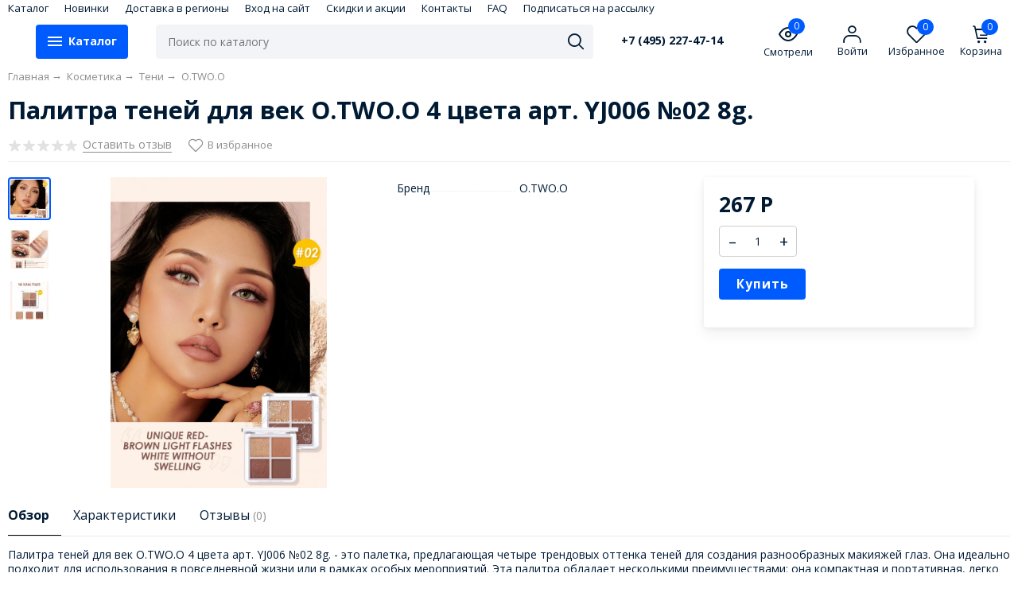

--- FILE ---
content_type: text/html; charset=utf-8
request_url: https://duhi-darom.ru/kosmetika/teni/otwoo/palitra-teney-dlya-vek-otwoo-4-tsveta-art-yj006-02/
body_size: 32792
content:
<!DOCTYPE html><html lang="ru" style="font-size: 14px;"><head prefix="og: http://ogp.me/ns# product: http://ogp.me/ns/product#"><meta http-equiv="Content-Type" content="text/html; charset=utf-8"><meta name="viewport" content="width=device-width, initial-scale=1"><meta http-equiv="X-UA-Compatible" content="IE=edge"><title>Тени Палитра теней для век O.TWO.O 4 цвета арт. YJ006 №02 8g. купить недорого в Москве цена 267 руб. в интернет магазине Духи Даром</title><meta name="Keywords" content="Палитра теней для век O.TWO.O 4 цвета  арт. YJ006 №02 8g., O.TWO.O"><meta name="Description" content="✿ палитра теней для век o.two.o 4 цвета арт. yj006 №02 8g. c доставкой. Подробности по ☎ 8 (495) 227-47-14"><link rel="shortcut icon" href="/favicon.ico"><link rel="alternate" type="application/rss+xml" title="Духи Даром" href="https://duhi-darom.ru/blog/rss/"><link rel="preload" as="image" href="/wa-data/public/shop/products/64/14/31464/images/42246/42246.970.webp"><script>var globalThemeSettings = {isMobile: 0,};</script>

        <!-- css -->
        <link href="/wa-data/public/site/themes/free/site.css?v1.1.1.17" rel="stylesheet">

        
        

        <script src="/wa-data/public/site/themes/free/jquery.min.js?v1.1.1.17"></script>

        

        <link href="/wa-data/public/shop/themes/free/shop.css?v1.1.1.17" rel="stylesheet">

        <style>body, .Product__features-title span, .category-menu, .menu-subcategory, .inp-search input, .modal-content, .checked-list__items, .jq-selectbox, select, .Nav__Primary-outer--full-width .dd-wrap, .Brands__Box--Found,.ui-slider-handle.ui-state-default, .ajax-search, .fixed-panel, .sidear-mobile form#filter-body, .sidear-mobile .filter__submit, .ajax-search-result,.Nav__horizontal--list .Nav__horizontal--list-2,.Nav__horizontal--list-2 .Nav__horizontal--list-3,.Nav__horizontal--list--transparent .Nav__horizontal--list-2 .Nav__horizontal--list-3 .Nav__horizontal--item-3,.filter_warehouse--box .filter-el_opts {background: #fff !important;}.product-total .product-total__text, body, body .link, body a, body .price, body .rating.-zero icon10.star:hover, .Nav__Primary-outer .cat-menu__item .fi-rr-angle-small-right, .header p.Nav-contact-callback, .carousel-vertical .bx-prev, .style-check.checked:before, .jq-checkbox.checked:before,body .star-rating-empty.star, body .star-rating-empty.star-hover,body .rating.-zero .icon10.star:hover, body select, body input, .header .product-custom_icon .icon, body .cat-views__el.selected, .Title__Main, .Orders__Link, .Compare__Item--Switch.selected .Compare__Button, .Product-stock_item-critical, .Product-stock_item-out {color: #001a34;fill: #001a34;}.fixed-panel .nav-cat-btn__action {background: #001a34;}.dotted-img__list li.dotted-img__item.-Active {background-color: #001a34;}.dotted-img__list li.dotted-img__item {border: 1px solid #001a34;}.bg-maincolor,input[type="button"].bg-maincolor,input[type="submit"].bg-maincolor,.admin-edit-links__el,.Single__Label--Flat.-Alternative .Single__Input--Checkbox:checked + .Single__Name--Flat,.Product-grid_cart .button,.filters-body .ui-widget-header,.filters .ui-slider-range .ui-widget-header,.filters .ui-state-hover,.pagination li.selected,.product_action-dialog-link:hover,.checked-list__items li.selected,.checked-list__items li:hover,.select-options li:hover,.Orders__Badge.-New,.Button__Primary,.pages .shop a.selected,.Orders__Badge.-New,.My__Button--Pin,.comment__label,.reviews__rating-fill, #themeOverride .wa-value input[type=submit],.Header__Banner,.cart-coupon-add-button_active,.slider-outer--photos .owl-dot.active>span{background: #005bff;}.sidebar-subcategories_el.selected > a, ul.menu-v > li a.selected {background: #005bff33;}.slider-outer--photos .owl-dot > span,.seo-filter-links .productfilters-feature-value-link,.filters .ui-widget-content .ui-state-default,.cat-sort .checked-list:hover, .My__Input--Pin,.product_options .select-v-inline a.selected,.filters-bar__item{border: 1px solid #005bff;}.product_options .select-v-inline a.selected {box-shadow: inset 0 0 0 1px#005bff;}.step-item,.productfilters-feature-value-link,.checked-list__items li:hover:not(:last-child),.select-options li:hover:not(:last-child) {border-bottom: 1px solid #005bff !important;}.subcat-opened__el-name:hover a,.sub-category-opened__sub:hover a,.seo-filter-links .productfilters-feature-value-link,.Compare__Item--Switch.selected .Compare__Button,.head_info-massage .head_info-massage__closeку:hover,.head_info-massage a, .quickorder-button {color: #005bff !important;}.image-preview.selected:not(.image-preview--video),.option-color_outer._only-text.checked,.image-preview.selected.image-preview--video,.cart-coupon-add-button_active {border: 2px solid #005bff;}@media (min-width: 1026px) {.style-check:hover {border: 2px solid #005bff;}}#themeOverride input.wa-input:hover,#themeOverride .wa-order-form-wrapper .wa-step-shipping-section .wa-delivery-types-section .wa-types-list .wa-type-wrapper.is-active,#themeOverride .wa-order-form-wrapper .wa-step-payment-section .wa-methods-list.wide .wa-method-wrapper.is-active,#themeOverride .wa-input:not(:disabled):hover, #themeOverride .wa-textarea:not(:disabled):hover, #themeOverride .wa-input:not([readonly]):hover, #themeOverride .wa-textarea:not([readonly]):hover,.wa-value input[type=email]:hover, .wa-value input[type=password]:hover, .wa-value input[type=text]:hover,[data-quickorder-pb],.quickorder-form [data-quickorder-pfb],.product_add2cart .addtocart.button.added,.fixed-add2cart-panel .added,.main-slider_item-cart .main-slider_item-btn.added,.Product-grid_bottom .button.added, .Product-table-buy .button.added, .slider-outer--products .owl-dot > span, .head_info-massage .head_info-massage__closeку:hover, input[type=text]:hover, input[type=search]:hover, input[type=email]:hover, input[type=password]:hover, input[type=number]:hover, textarea:hover, select:hover:not([disabled]), .Single__Label--Flat.-Alternative:hover .Single__Input--Checkbox:checked + .Single__Name--Flat:hover, .jq-selectbox:hover, .option-color_outer.checked .filter-option-color {border: 1px solid #005bff;}.style-check.checked {background: #005bff;border: 2px solid #005bff;}.Nav__Primary-outer--dd .Nav__horizontal--link:hover:before {background: #005bff;width: 100%;}.review__value__num span,.footer .footer-col__item a:hover,li.tabs_item:hover,.product_link-full a:hover,.quickorder-form [data-quickorder-pfb],.Nav__horizontal--link-2:hover, .Nav__horizontal--link-3:hover,.main-slider_item-cart .main-slider_item-btn.added,.Product-table-buy .button.added,.Product-grid_bottom .button.added,.product_add2cart .addtocart.button.added,.fixed-add2cart-panel .added,.Nav__Primary-outer--dd .Nav__horizontal--link:hover,.review__user-name i{color: #005bff;}.df-block.product-top-actions .product-action.active i.fi-rr-heart {color: #f91155;}.df-block.product-top-actions .product-action.active i.fi-rr-heart:before {content: "\e93b"}.Compare__Item--Switch .Compare__Button, .Orders__Link--Single:hover, .filters-checked__item, .Product-grid_action .product-action.active, .cat-content .product-action.active, .df-block.product-top-actions .product-action.active, .circle-progress__rate {color: #005bff;}.product__yedinitsa-izmereniya,.Product-grid_action .product-action.active .fi-rr-heart,.cat-content .product-action.active, .product-total {color: #f91155;}.Product-grid_action .product-action.active .fi-rr-heart:before{content: "\e93b";}.filter-el .filter-el_opts::-webkit-scrollbar-thumb,#nav-cat .dd-wrap::-webkit-scrollbar-thumb{background-color: #005bff;}#themeOverride .checkout-step-content .jq-checkbox.checked {background: #005bff;border: 2px solid #005bff;}@media (max-width: 1024px) {.Product-grid_action .product-action:hover {color: #005bff;}}.reviews__svg svg circle {stroke: #005bff;}.header p.Nav-contact-callback:hover, .header .product-custom--link:hover, .header .product-custom--link:hover .icon, .header-top_nav > ul > li > a:hover, .homepage-brands .button, .homepage-brands button, .homepage-brands input[type=button], .homepage-brands input[type=submit], .dd-wrap .currency_item:hover {color: #005bff;}@media (min-width: 1026px) {.style-check:hover {color: #005bff;}}.bg-sdСolor,.button, .button.disabled:hover,.plugin_arrived-button a,button, button.disabled:hover,input[type=button], input[type=button].disabled:hover,input[type=submit], input[type=submit].disabled:hover,.compare-list-switch li.selected, .owl-dot.active > span,.product-added-msg {background: #005bff;}.call-b-input input[type="submit"] {background: #005bff !important;}.jq-checked__arrow-trigger {border-right: 5px solid transparent;border-left: 5px solid transparent;}input[type="button"].bg-maincolor:hover,input[type="submit"].bg-maincolor:hover,.seo-filter-links .productfilters-feature-value-link:hover {background: #005bff !important;}.product-added-msg:after,.dd-wrap:after {border: 5px solid transparent;}.radio-styler.checked,.jq-radio.checked {border-color: #005bff;}.radio-styler.checked:before,.jq-radio.checked:before,.style-check.checked {background-color: #005bff;}.grid-gallery._tile-active .grid-gallery__el:hover:before {background: #005bff !important;}.pages li.is-selected span, .h-staff, .b-comments-section .b-list-section .b-comment-wrapper .b-comment .b-credentials .b-staff,.wa-product-edit-dialog .wa-cart-section .wa-features-wrapper .wa-feature-wrapper:not(.color) .wa-variants-list .wa-variant.selected {background: #005bff !important;}.protilegallery_wrapper .protilegallery_tiles .protilegallery_tile:hover:before {background: #005bff !important;}.search-modal__btn-find,.timeline > li > a,.filters-bar__item--full{background: #005bff;}.step-item:first-child,.timeline ul li:before {border-left: 1px solid #005bff;}.step-item:last-child {border-right: 1px solid #005bff;}.step-item,.timeline ul li:after {border-top: 1px solid #005bff;}.step-item:before {border-left: 21px solid #005bff;}.footer {background: #f2f2f2;}.filters-bar__item--full,.search-modal__btn-find,.plugin_arrived-button a,.pages li.is-selected span, .h-staff, .b-comments-section .b-list-section .b-comment-wrapper .b-comment .b-credentials .b-staff,.style-check.checked:before, .button, button, input[type=button], input[type=submit], .admin-edit-links__el, .btn-settings, .nav-cat-btn, .product-custom_short-count, .header__cart-count, .select-options li:hover,.pages .shop a.selected, .checked-list__items li.selected a, .checked-list__items li:hover a, .product-added-msg, .My__Button--Pin, .comment__label, .cart-coupon-add-button_active {color: #fff}.nav-cat-btn__action {background: #fff;}.mobile .nav-cat-btn__action {background: #001a34;}</style>
        <style>@font-face {font-family: 'free-font';src:  url('/wa-data/public/site/themes/free/fonts/free/fonts/free-font.eot?v1.1.1.17');src:  url('/wa-data/public/site/themes/free/fonts/free/fonts/free-font.eot?v1.1.1.17') format('embedded-opentype'),url('/wa-data/public/site/themes/free/fonts/free/fonts/free-font.ttf?v1.1.1.17') format('truetype'),url('/wa-data/public/site/themes/free/fonts/free/fonts/free-font.woff?v1.1.1.17') format('woff'),url('/wa-data/public/site/themes/free/fonts/free/fonts/free-font.svg?v1.1.1.17') format('svg');font-weight: normal;font-style: normal;font-display: block;}body, button, input, optgroup, select, textarea {font-family: 'Open Sans', arial, sans-serif;}@media (min-width: 950px) {.footer_logo img, .header_logo img {width: 170px;}}@media (max-width: 950px) {.footer_logo img, .header_logo img {width: 120px;}}.Product-grid_name {height: 2.7rem;overflow: hidden;}.Nav-search input.Nav-inp-search,.home-slider-photos_el-content img,.promo-cards__item--outer,.quickorder-form [data-quickorder-pfb],.Cart__Qty, .b-comments-section, .option-color_outer._only-text, .review-write__btn, .nav-cat-btn, .admin-edit-links__el, .product_add2cart .addtocart, .wa-order-cart-wrapper .wa-cart-details .wa-coupon-section .wa-input, .wa-button,.wa-submit-button, .addtocart--mini, .filter-el--btns input[type="submit"], .Product-grid_cart .button, .main-slider_item-btn, .product-added-msg, .My__Button--Pin, .sidear-mobile form#filter-body.show .filter__submit input[type=submit], .stock__popap-box,.filter_warehouse--box .filter-el_opts, .pagination li.selected, .pages .shop a, .button, .button-link, button, input[type=button], input[type=submit]{border-radius: 4px;}.product_options .select-v-inline a{border-radius: 8px;}.image-preview.selected,.image-preview.selected.image-preview--video {border-radius: 4px;}.inp-search > i {border-radius: 0 4px 4px 0;}</style>



        <meta property="og:type" content="og:product" />
<meta property="og:title" content="Палитра теней для век O.TWO.O 4 цвета  арт. YJ006 №02 8g." />
<meta property="og:image" content="https://duhi-darom.ru/wa-data/public/shop/products/64/14/31464/images/42246/42246.750x0.jpg" />
<meta property="og:url" content="https://duhi-darom.ru/kosmetika/teni/otwoo/palitra-teney-dlya-vek-otwoo-4-tsveta-art-yj006-02/" />
<meta property="product:price:amount" content="267.0000" />
<meta property="product:price:currency" content="RUB" />

<meta name="google-site-verification" content="SSMS61PG9xVo_EY2z5iKoWraO4XVQBaFEOmjzQoz20s" />
 
<meta name="mailru-verification" content="f8e14d015919e028" />
 <meta name="yandex-verification" content="8a2c0f01d080832f" />
<meta name='wmail-verification' content='720bdb3180ba9f84' />
 

<!-- 8d1ee2059106205d -->

 <script type="text/javascript">
  var _gaq = _gaq || [];
  _gaq.push(['_setAccount', 'UA-21257683-1']);
  _gaq.push(['_trackPageview']);
 
  (function() {
      var ga = document.createElement('script'); ga.type = 'text/javascript'; ga.async = true;
      ga.src = ('https:' == document.location.protocol ? 'https://ssl' : 'http://www') + '.google-analytics.com/ga.js';
      var s = document.getElementsByTagName('script')[0]; s.parentNode.insertBefore(ga, s);
  })();
</script>

                                                        
        <link href="https://fonts.googleapis.com/css2?family=Open+Sans:ital,wght@0,400;0,700;1,400;1,700&display=swap" rel="stylesheet"><link href="/wa-data/public/site/themes/free/fonts/free/style.css?v1.1.1.17" rel="stylesheet">
    </head>

    <body id="themeOverride">
    
    
            <div class="header-top--links"><div class="container"><div class="header-top_menu"><div data-id="header_menu-nav" class="header-top_menu-btn js-nav-button"></div><nav id="header_menu-nav" class="header-top_nav"><ul class="js-resp-nav-top"><li class="js-resp-nav-top-el juniq-header-top-nav-el"><a href="/katalog/">Каталог</a></li><li class="js-resp-nav-top-el juniq-header-top-nav-el"><a href="/novinki/">Новинки</a></li><li class="js-resp-nav-top-el juniq-header-top-nav-el"><a href="/pro-dostavku/">Доставка в регионы</a></li><li class="js-resp-nav-top-el juniq-header-top-nav-el"><a href="/log-in/">Вход на сайт</a></li><li class="js-resp-nav-top-el juniq-header-top-nav-el"><a href="/auxpage_podarki/">Скидки и акции</a></li><li class="js-resp-nav-top-el juniq-header-top-nav-el"><a href="/about/">Контакты</a></li><li class="js-resp-nav-top-el juniq-header-top-nav-el"><a href="/faq/">FAQ</a></li><li class="js-resp-nav-top-el juniq-header-top-nav-el"><a href="/podpisatsya-na-rassylku/">Подписаться на рассылку</a></li><li class="js-resp-nav-top-else juniq-header-top-nav-el header-top_nav-else hide"><span class="link">Еще</span> <i class=""></i><div class="header-top_nav-sub juniq-header_menu-nav-sub"><ul class="js-resp-subnav-else top-border-color"></ul></div></li></ul></nav></div><div class="header-top--right"></div></div></div>


    
    <header class="header header--none-mb-pb">
        
        <div class="container">
            <div class="header--left">
    
    
                    <a class="header_logo maincolor header_logo--text" href="/">
                    </a>
                <div class="nav-cat js-dd-outer">
            <div data-id="nav-cat" class="js-btnDrop-down nav-cat-btn bg-sdСolor ">
                <div class="nav-cat-btn__action__wrap">
                    <div class="nav-cat-btn__action nav-cat-btn__action--top"></div>
                    <div class="nav-cat-btn__action nav-cat-btn__action--middle"></div>
                    <div class="nav-cat-btn__action nav-cat-btn__action--bottom"></div>
                </div>
                Каталог
            </div>
        </div>
    </div>


<div class="header--right">
            <div class="Nav-search juniq-header-search">
                            <form method="get" action="/search/" class="js-Nav-search Nav-search_form">
                    <div class="inp-search">
                        <input class="Nav-inp-search js-ajax-search" autocomplete="off"
                               type="text" name="query" value=""
                               placeholder="Поиск по каталогу"/>
                        <div class="ajax-search-result js-ajax-search-result"></div>
                        <i class="fi-rr-search js-submit-form"></i>
                    </div>
                    <div class="inp-search--wrap"></div>
                </form>
                    </div>
        <div class="Nav-contact-info">
            <div class="Nav-contact-info--left">
                <a href="tel:+7(495)227-47-14" class="Nav-contact-phone">
                    +7 (495) 227-47-14
                </a>
                                                                            </div>
            <div class="Nav-contact-info--right">
                                            </div>
        </div>
    
    <div class="Nav-product-custom">
                                            
            <div class="product-custom">
                <a class="product-custom--link" href="/search/?list=viewed">
                    <div class="product-custom_icon maincolor">
                        <svg xmlns="http://www.w3.org/2000/svg" width="24" height="24" viewBox="0 0 24 24"
                             fill="none" stroke="currentColor" stroke-width="2" stroke-linecap="round"
                             stroke-linejoin="round">
                            <path d="M1 12s4-8 11-8 11 8 11 8-4 8-11 8-11-8-11-8z"></path>
                            <circle cx="12" cy="12" r="3"></circle>
                        </svg>
                        <span class="js-products-count product-custom_short-count bg-sdСolor">0</span>
                    </div>
                    <span>Смотрели</span>
                </a>
            </div>
                
        
        
                    <div class="product-custom--lk product-custom">
                <a class="js-products-link product-custom--link" href="/my/">
                    <div class="product-custom_icon maincolor">
                        <i class="fi-rr-user icon"></i>
                    </div>
                                            <span>Войти</span>
                                    </a>
            </div>
                                                                <div class="js-favorites-preview product-custom">
                <a class="js-products-link product-custom--link"
                   href="/search/?list=favorites">
                    <div class="product-custom_icon maincolor">
                        <i class="fi-rr-heart icon"></i>
                        <span class="js-products-count product-custom_short-count bg-sdСolor">0</span>
                    </div>
                    <span>Избранное</span>
                </a>
                <div class="product-msg-added-wrap js-product-added-msg">
                    <div class="product-added-msg br-top-sdСolor shadow">
                        Товар добавлен в список избранных
                    </div>
                </div>
            </div>
        
        
                                <div class="header__cart juniq-header-preview-cart js-cart-header product-custom" data-url="/cart/">
                <a class="product-custom--link" href="/cart/">
                    <div class="product-custom_icon">
                        <i class="icon fi-rr-shopping-cart sdСolor"></i>
                        <span class="js-cart-preview-count header__cart-count bg-maincolor">0</span>
                    </div>
                    <span>Корзина</span>
                </a>
                <div class="product-msg-added-wrap product-msg-added-wrap--cart js-product-added-msg">
                    <div class="product-added-msg br-top-sdСolor shadow">
                        Товар добавлен в корзину!
                    </div>
                </div>
            </div>
            </div>
</div>


        </div>
        <div class="Nav__Primary-outer js-moved-content  Nav__Primary-outer--full-width"><div class="Nav__Primary container"><div id="nav-cat" class="nav-cat_wrap js-dd-wrap" data-lazy="1" data-delay="2000"><div class="js-bg cat-nav-bg mfp-bg mfp-ready"></div><div class="dd-wrap"><div class="container"><div class="category-menu js-category-menu-wrap"><div class="js-cat-subs-disclosed has-subs active cat-menu__item"><div class="cat-menu__item-link"><div class="cat-menu__item-title"><a href="/parfyumeriya/">Парфюмерия</a></div></div><i class="js-cat-item-caret fi-rr-angle-small-right"></i><div class="menu-subcategory cols-2 menu-subcategory--disclosed js-subcategory-menu" style="display: block"><div class="sub-category_cols"><div class="sub-category_col"><div class="subcat-opened__el"><div class="subcat-opened__el-name"><a  href="/parfyumeriya/muzhskaya-parfyumeriya/">Мужская парфюмерия</a></div></div><div class="subcat-opened__el"><div class="subcat-opened__el-name"><a  href="/parfyumeriya/zhenskaya-parfyumeriya/">Женская парфюмерия</a></div></div></div><div class="sub-category_col"><div class="subcat-opened__el js-subcatmenu-el has-subs"><i class="js-cat-item-caret fi-rr-angle-small-right"></i><div class="subcat-opened__el-name"><a  href="/parfyumeriya/dezodoranty/">Дезодоранты</a></div><div class="sub-category-opened__subs js-subcategory-menu"><div class="sub-category-opened__sub sub-category-opened__sub--lvl3 "><a href="/parfyumeriya/dezodoranty/beas/">Beas</a></div></div></div><div class="subcat-opened__el js-subcatmenu-el has-subs"><i class="js-cat-item-caret fi-rr-angle-small-right"></i><div class="subcat-opened__el-name"><a  href="/parfyumeriya/podarochnye-nabory/">Подарочные наборы</a></div><div class="sub-category-opened__subs js-subcategory-menu"><div class="sub-category-opened__sub sub-category-opened__sub--lvl3 "><a href="/parfyumeriya/podarochnye-nabory/podarochnye-nabory-325ml/">Подарочные наборы 3*25ml</a></div><div class="sub-category-opened__sub sub-category-opened__sub--lvl3 "><a href="/parfyumeriya/podarochnye-nabory/kosmeticheskie-podarochnye-nabory/">Косметические подарочные наборы</a></div><div class="sub-category-opened__sub sub-category-opened__sub--lvl3 "><a href="/parfyumeriya/podarochnye-nabory/nabory-3x15ml/">Наборы 3x15ml</a></div><div class="sub-category-opened__sub sub-category-opened__sub--lvl3 "><a href="/parfyumeriya/podarochnye-nabory/muzhskie-podarochnye-nabory/">Мужские подарочные наборы</a></div><div class="sub-category-opened__sub sub-category-opened__sub--lvl3 "><a href="/parfyumeriya/podarochnye-nabory/kosmeticheskie-nabory/">Косметические наборы</a></div><div class="sub-category-opened__sub sub-category-opened__sub--lvl3 "><a href="/parfyumeriya/podarochnye-nabory/parfyumirovannye-nabory/">Парфюмированные наборы</a></div></div></div></div></div></div>

</div><div class="js-cat-subs-disclosed has-subs cat-menu__item"><div class="cat-menu__item-link"><div class="cat-menu__item-title"><a href="/kosmetika/">Косметика</a></div></div><i class="js-cat-item-caret fi-rr-angle-small-right"></i><div class="menu-subcategory cols-3 menu-subcategory--disclosed js-subcategory-menu"><div class="sub-category_cols"><div class="sub-category_col"><div class="subcat-opened__el"><div class="subcat-opened__el-name"><a  href="/kosmetika/novinki/">Новинки</a></div></div><div class="subcat-opened__el"><div class="subcat-opened__el-name"><a  href="/kosmetika/krema-mediva/">Крема MEDIVA</a></div></div><div class="subcat-opened__el"><div class="subcat-opened__el-name"><a  href="/kosmetika/beri-bolshe-kosmetiki-plati-menshe/">Бери больше косметики, плати меньше</a></div></div><div class="subcat-opened__el"><div class="subcat-opened__el-name"><a  href="/kosmetika/kisti-dlya-makiyazha/">Кисти для макияжа</a></div></div><div class="subcat-opened__el"><div class="subcat-opened__el-name"><a  href="/kosmetika/nabor-kremov/">Набор кремов</a></div></div><div class="subcat-opened__el js-subcatmenu-el has-subs"><i class="js-cat-item-caret fi-rr-angle-small-right"></i><div class="subcat-opened__el-name"><a  href="/kosmetika/krema-dlya-tela/">Крема для тела</a></div><div class="sub-category-opened__subs js-subcategory-menu"><div class="sub-category-opened__sub sub-category-opened__sub--lvl3 "><a href="/kosmetika/krema-dlya-tela/dobryy-aptekar/">Добрый аптекарь</a></div><div class="sub-category-opened__sub sub-category-opened__sub--lvl3 "><a href="/kosmetika/krema-dlya-tela/losony-dlya-tela/">Лосьоны для тела</a></div><div class="sub-category-opened__sub sub-category-opened__sub--lvl3 "><a href="/kosmetika/krema-dlya-tela/ukhod-dlya-nog/">Уход для ног</a></div></div></div><div class="subcat-opened__el js-subcatmenu-el has-subs"><i class="js-cat-item-caret fi-rr-angle-small-right"></i><div class="subcat-opened__el-name"><a  href="/kosmetika/krem-dlya-litsa/">Крем для лица</a></div><div class="sub-category-opened__subs js-subcategory-menu"><div class="sub-category-opened__sub sub-category-opened__sub--lvl3 "><a href="/kosmetika/krem-dlya-litsa/krema-dlya-muzhchin/">Крема для мужчин</a></div><div class="sub-category-opened__sub sub-category-opened__sub--lvl3 "><a href="/kosmetika/krem-dlya-litsa/el/">E.L</a></div><div class="sub-category-opened__sub sub-category-opened__sub--lvl3 "><a href="/kosmetika/krem-dlya-litsa/mediva/">Mediva</a></div><div class="sub-category-opened__sub sub-category-opened__sub--lvl3 "><a href="/kosmetika/krem-dlya-litsa/collagen/">COLLAGEN</a></div><div class="sub-category-opened__sub sub-category-opened__sub--lvl3 "><a href="/kosmetika/krem-dlya-litsa/krema-dlya-kozhi-vokrug-glaz/">Крема для кожи вокруг глаз</a></div></div></div><div class="subcat-opened__el"><div class="subcat-opened__el-name"><a  href="/kosmetika/ukhod-dlya-ruk/">Уход для рук</a></div></div><div class="subcat-opened__el"><div class="subcat-opened__el-name"><a  href="/kosmetika/syvorotka-dlya-litsa/">Сыворотка для лица</a></div></div><div class="subcat-opened__el"><div class="subcat-opened__el-name"><a  href="/kosmetika/pilingi/">Пилинги</a></div></div></div><div class="sub-category_col"><div class="subcat-opened__el js-subcatmenu-el has-subs"><i class="js-cat-item-caret fi-rr-angle-small-right"></i><div class="subcat-opened__el-name"><a  href="/kosmetika/sredstva-dlya-umyvaniya/">Средства для умывания</a></div><div class="sub-category-opened__subs js-subcategory-menu"><div class="sub-category-opened__sub sub-category-opened__sub--lvl3 "><a href="/kosmetika/sredstva-dlya-umyvaniya/matiruyushchie-salfetki/">Матирующие салфетки</a></div></div></div><div class="subcat-opened__el"><div class="subcat-opened__el-name"><a  href="/kosmetika/zashchita-ot-solntsa/">Защита от солнца</a></div></div><div class="subcat-opened__el"><div class="subcat-opened__el-name"><a  href="/kosmetika/patchi/">Патчи</a></div></div><div class="subcat-opened__el js-subcatmenu-el has-subs"><i class="js-cat-item-caret fi-rr-angle-small-right"></i><div class="subcat-opened__el-name"><a  href="/kosmetika/maski-dlya-litsa/">Маски для лица</a></div><div class="sub-category-opened__subs js-subcategory-menu"><div class="sub-category-opened__sub sub-category-opened__sub--lvl3 "><a href="/kosmetika/maski-dlya-litsa/farm-stay/">Farm Stay</a></div></div></div><div class="subcat-opened__el"><div class="subcat-opened__el-name"><a  href="/kosmetika/balzam-dlya-gub/">Бальзам для губ</a></div></div><div class="subcat-opened__el js-subcatmenu-el has-subs"><i class="js-cat-item-caret fi-rr-angle-small-right"></i><div class="subcat-opened__el-name"><a  href="/kosmetika/blesk-dlya-gub/">Блеск для губ</a></div><div class="sub-category-opened__subs js-subcategory-menu"><div class="sub-category-opened__sub sub-category-opened__sub--lvl3 "><a href="/kosmetika/blesk-dlya-gub/guerlain/">Guerlain</a></div><div class="sub-category-opened__sub sub-category-opened__sub--lvl3 "><a href="/kosmetika/blesk-dlya-gub/dior/">Dior</a></div><div class="sub-category-opened__sub sub-category-opened__sub--lvl3 "><a href="/kosmetika/blesk-dlya-gub/eos/">EOS</a></div><div class="sub-category-opened__sub sub-category-opened__sub--lvl3 "><a href="/kosmetika/blesk-dlya-gub/giorgio-armani/">Giorgio Armani</a></div><div class="sub-category-opened__sub sub-category-opened__sub--lvl3 "><a href="/kosmetika/blesk-dlya-gub/loreal/">Loreal</a></div><div class="sub-category-opened__sub sub-category-opened__sub--lvl3 "><a href="/kosmetika/blesk-dlya-gub/sisley/">Sisley</a></div><div class="sub-category-opened__sub sub-category-opened__sub--lvl3 "><a href="/kosmetika/blesk-dlya-gub/mak/">Мак</a></div><div class="sub-category-opened__sub sub-category-opened__sub--lvl3 hide"><a href="/kosmetika/blesk-dlya-gub/nyx/">NYX</a></div><div class="sub-category-opened__sub sub-category-opened__sub--lvl3 hide"><a href="/kosmetika/blesk-dlya-gub/otwoo/">O.TWO.O</a></div><div class="sub-category-opened__sub sub-category-opened__sub--lvl3 hide"><a href="/kosmetika/blesk-dlya-gub/chanel/">Chanel</a></div><div class="sub-category-opened__sub sub-category-opened__sub--lvl3 hide"><a href="/kosmetika/blesk-dlya-gub/kylie/">Kylie</a></div><div class="sub-category-opened__sub sub-category-opened__sub--lvl3 hide"><a href="/kosmetika/blesk-dlya-gub/naked/">Naked</a></div><div class="sub-category-opened__sub sub-category-opened__sub--lvl3 hide"><a href="/kosmetika/blesk-dlya-gub/diana/">Диана</a></div><div class="sub-category-opened__sub-more js-open-other-cat-child"><div class="Nav__horizontal--item-more js-open-other-cat-child"><div class="item-more-else">Еще <i class="fi-rr-angle-small-down"></i></div><div class="item-more-hide" style="display: none">Свернуть <i class="fi-rr-angle-small-up"></i></div></div></div></div></div><div class="subcat-opened__el js-subcatmenu-el has-subs"><i class="js-cat-item-caret fi-rr-angle-small-right"></i><div class="subcat-opened__el-name"><a  href="/kosmetika/pomada/">Помада</a></div><div class="sub-category-opened__subs js-subcategory-menu"><div class="sub-category-opened__sub sub-category-opened__sub--lvl3 "><a href="/kosmetika/pomada/nabory-blesk--pomada/">Наборы блеск + помада</a></div><div class="sub-category-opened__sub sub-category-opened__sub--lvl3 "><a href="/kosmetika/pomada/dior/">Dior</a></div><div class="sub-category-opened__sub sub-category-opened__sub--lvl3 "><a href="/kosmetika/pomada/el/">E.L.</a></div><div class="sub-category-opened__sub sub-category-opened__sub--lvl3 "><a href="/kosmetika/pomada/lancome/">Lancome</a></div><div class="sub-category-opened__sub sub-category-opened__sub--lvl3 "><a href="/kosmetika/pomada/chanel/">Chanel</a></div><div class="sub-category-opened__sub sub-category-opened__sub--lvl3 "><a href="/kosmetika/pomada/naked-pomada/">Naked помада</a></div><div class="sub-category-opened__sub sub-category-opened__sub--lvl3 "><a href="/kosmetika/pomada/the-balm/">The Balm</a></div><div class="sub-category-opened__sub sub-category-opened__sub--lvl3 hide"><a href="/kosmetika/pomada/tom-ford/">Tom Ford</a></div><div class="sub-category-opened__sub sub-category-opened__sub--lvl3 hide"><a href="/kosmetika/pomada/loreal/">Loreal</a></div><div class="sub-category-opened__sub sub-category-opened__sub--lvl3 hide"><a href="/kosmetika/pomada/kylie/">Kylie</a></div><div class="sub-category-opened__sub sub-category-opened__sub--lvl3 hide"><a href="/kosmetika/pomada/mac/">MAC</a></div><div class="sub-category-opened__sub sub-category-opened__sub--lvl3 hide"><a href="/kosmetika/pomada/nyx-pomada/">NYX помада</a></div><div class="sub-category-opened__sub sub-category-opened__sub--lvl3 hide"><a href="/kosmetika/pomada/otwoo/">O.TWO.O</a></div><div class="sub-category-opened__sub sub-category-opened__sub--lvl3 hide"><a href="/kosmetika/pomada/shiseido/">Shiseido</a></div><div class="sub-category-opened__sub sub-category-opened__sub--lvl3 hide"><a href="/kosmetika/pomada/zhidkaya-pomada/">Жидкая помада</a></div><div class="sub-category-opened__sub-more js-open-other-cat-child"><div class="Nav__horizontal--item-more js-open-other-cat-child"><div class="item-more-else">Еще <i class="fi-rr-angle-small-down"></i></div><div class="item-more-hide" style="display: none">Свернуть <i class="fi-rr-angle-small-up"></i></div></div></div></div></div><div class="subcat-opened__el"><div class="subcat-opened__el-name"><a  href="/kosmetika/losony/">Лосьоны</a></div></div><div class="subcat-opened__el"><div class="subcat-opened__el-name"><a  href="/kosmetika/osnova-dlya-makiyazha/">Основа для макияжа</a></div></div><div class="subcat-opened__el"><div class="subcat-opened__el-name"><a  href="/kosmetika/tonalnye-korrektory/">Тональные корректоры</a></div></div></div><div class="sub-category_col"><div class="subcat-opened__el js-subcatmenu-el has-subs"><i class="js-cat-item-caret fi-rr-angle-small-right"></i><div class="subcat-opened__el-name"><a  href="/kosmetika/tonalnyy-krem/">Тональный крем</a></div><div class="sub-category-opened__subs js-subcategory-menu"><div class="sub-category-opened__sub sub-category-opened__sub--lvl3 "><a href="/kosmetika/tonalnyy-krem/guerlain/">Guerlain</a></div><div class="sub-category-opened__sub sub-category-opened__sub--lvl3 "><a href="/kosmetika/tonalnyy-krem/bourjois/">Bourjois</a></div><div class="sub-category-opened__sub sub-category-opened__sub--lvl3 "><a href="/kosmetika/tonalnyy-krem/bobbi-brown/">Bobbi Brown</a></div><div class="sub-category-opened__sub sub-category-opened__sub--lvl3 "><a href="/kosmetika/tonalnyy-krem/pupa/">Pupa</a></div><div class="sub-category-opened__sub sub-category-opened__sub--lvl3 "><a href="/kosmetika/tonalnyy-krem/burberry/">Burberry</a></div><div class="sub-category-opened__sub sub-category-opened__sub--lvl3 "><a href="/kosmetika/tonalnyy-krem/chanel/">Chanel</a></div><div class="sub-category-opened__sub sub-category-opened__sub--lvl3 "><a href="/kosmetika/tonalnyy-krem/christian-dior/">Christian Dior</a></div><div class="sub-category-opened__sub sub-category-opened__sub--lvl3 hide"><a href="/kosmetika/tonalnyy-krem/el/">E.L.</a></div><div class="sub-category-opened__sub sub-category-opened__sub--lvl3 hide"><a href="/kosmetika/tonalnyy-krem/max-factor/">Max Factor</a></div><div class="sub-category-opened__sub sub-category-opened__sub--lvl3 hide"><a href="/kosmetika/tonalnyy-krem/naked/">Naked</a></div><div class="sub-category-opened__sub sub-category-opened__sub--lvl3 hide"><a href="/kosmetika/tonalnyy-krem/shiseido/">Shiseido</a></div><div class="sub-category-opened__sub sub-category-opened__sub--lvl3 hide"><a href="/kosmetika/tonalnyy-krem/ysl/">YSL</a></div><div class="sub-category-opened__sub sub-category-opened__sub--lvl3 hide"><a href="/kosmetika/tonalnyy-krem/collagen/">Collagen</a></div><div class="sub-category-opened__sub sub-category-opened__sub--lvl3 hide"><a href="/kosmetika/tonalnyy-krem/vivienne-sabo/">Vivienne Sabo</a></div><div class="sub-category-opened__sub sub-category-opened__sub--lvl3 hide"><a href="/kosmetika/tonalnyy-krem/dermacol/">Dermacol</a></div><div class="sub-category-opened__sub sub-category-opened__sub--lvl3 hide"><a href="/kosmetika/tonalnyy-krem/huda-beauty/">Huda Beauty</a></div><div class="sub-category-opened__sub sub-category-opened__sub--lvl3 hide"><a href="/kosmetika/tonalnyy-krem/kylie/">Kylie</a></div><div class="sub-category-opened__sub sub-category-opened__sub--lvl3 hide"><a href="/kosmetika/tonalnyy-krem/lancome/">Lancome</a></div><div class="sub-category-opened__sub sub-category-opened__sub--lvl3 hide"><a href="/kosmetika/tonalnyy-krem/maybelline/">Maybelline</a></div><div class="sub-category-opened__sub sub-category-opened__sub--lvl3 hide"><a href="/kosmetika/tonalnyy-krem/nyx/">NYX</a></div><div class="sub-category-opened__sub sub-category-opened__sub--lvl3 hide"><a href="/kosmetika/tonalnyy-krem/otwoo/">O.TWO.O</a></div><div class="sub-category-opened__sub sub-category-opened__sub--lvl3 hide"><a href="/kosmetika/tonalnyy-krem/mas/">М.A.С</a></div><div class="sub-category-opened__sub-more js-open-other-cat-child"><div class="Nav__horizontal--item-more js-open-other-cat-child"><div class="item-more-else">Еще <i class="fi-rr-angle-small-down"></i></div><div class="item-more-hide" style="display: none">Свернуть <i class="fi-rr-angle-small-up"></i></div></div></div></div></div><div class="subcat-opened__el js-subcatmenu-el has-subs"><i class="js-cat-item-caret fi-rr-angle-small-right"></i><div class="subcat-opened__el-name"><a  href="/kosmetika/pudra/">Пудра</a></div><div class="sub-category-opened__subs js-subcategory-menu"><div class="sub-category-opened__sub sub-category-opened__sub--lvl3 "><a href="/kosmetika/pudra/naked-pouder/">Naked pouder</a></div><div class="sub-category-opened__sub sub-category-opened__sub--lvl3 "><a href="/kosmetika/pudra/givenchy/">Givenchy</a></div><div class="sub-category-opened__sub sub-category-opened__sub--lvl3 "><a href="/kosmetika/pudra/lancome/">Lancome</a></div><div class="sub-category-opened__sub sub-category-opened__sub--lvl3 "><a href="/kosmetika/pudra/ysl/">YSL</a></div><div class="sub-category-opened__sub sub-category-opened__sub--lvl3 "><a href="/kosmetika/pudra/farmstay/">Farmstay</a></div><div class="sub-category-opened__sub sub-category-opened__sub--lvl3 "><a href="/kosmetika/pudra/christian-dior/">Christian Dior</a></div><div class="sub-category-opened__sub sub-category-opened__sub--lvl3 "><a href="/kosmetika/pudra/nuda-veauty/">Нudа Веаuty</a></div><div class="sub-category-opened__sub sub-category-opened__sub--lvl3 hide"><a href="/kosmetika/pudra/sisley/">Sisley</a></div><div class="sub-category-opened__sub sub-category-opened__sub--lvl3 hide"><a href="/kosmetika/pudra/tom-ford/">Tom Ford</a></div><div class="sub-category-opened__sub sub-category-opened__sub--lvl3 hide"><a href="/kosmetika/pudra/naked/">Naked</a></div><div class="sub-category-opened__sub sub-category-opened__sub--lvl3 hide"><a href="/kosmetika/pudra/anastasia/">Anastasia</a></div><div class="sub-category-opened__sub sub-category-opened__sub--lvl3 hide"><a href="/kosmetika/pudra/chanel/">Chanel</a></div><div class="sub-category-opened__sub sub-category-opened__sub--lvl3 hide"><a href="/kosmetika/pudra/kylie-powder/">Kylie powder</a></div><div class="sub-category-opened__sub sub-category-opened__sub--lvl3 hide"><a href="/kosmetika/pudra/mac-powder/">MAC powder</a></div><div class="sub-category-opened__sub sub-category-opened__sub--lvl3 hide"><a href="/kosmetika/pudra/nyx-powder/">NYX powder</a></div><div class="sub-category-opened__sub sub-category-opened__sub--lvl3 hide"><a href="/kosmetika/pudra/otwoo/">O.TWO.O</a></div><div class="sub-category-opened__sub sub-category-opened__sub--lvl3 hide"><a href="/kosmetika/pudra/pupa/">Pupa</a></div><div class="sub-category-opened__sub-more js-open-other-cat-child"><div class="Nav__horizontal--item-more js-open-other-cat-child"><div class="item-more-else">Еще <i class="fi-rr-angle-small-down"></i></div><div class="item-more-hide" style="display: none">Свернуть <i class="fi-rr-angle-small-up"></i></div></div></div></div></div><div class="subcat-opened__el"><div class="subcat-opened__el-name"><a  href="/kosmetika/rumyana/">Румяна</a></div></div><div class="subcat-opened__el"><div class="subcat-opened__el-name"><a  href="/kosmetika/khaylaytery/">Хайлайтеры</a></div></div><div class="subcat-opened__el"><div class="subcat-opened__el-name"><a  href="/kosmetika/karandashi/">Карандаши</a></div></div><div class="subcat-opened__el js-subcatmenu-el has-subs"><i class="js-cat-item-caret fi-rr-angle-small-right"></i><div class="subcat-opened__el-name"><a  href="/kosmetika/teni/">Тени</a></div><div class="sub-category-opened__subs js-subcategory-menu"><div class="sub-category-opened__sub sub-category-opened__sub--lvl3 "><a href="/kosmetika/teni/dolce-gabbana/">Dolce Gabbana</a></div><div class="sub-category-opened__sub sub-category-opened__sub--lvl3 "><a href="/kosmetika/teni/nina-ricci/">Nina Ricci</a></div><div class="sub-category-opened__sub sub-category-opened__sub--lvl3 "><a href="/kosmetika/teni/urban-decay-naked/">Urban Decay (Naked)</a></div><div class="sub-category-opened__sub sub-category-opened__sub--lvl3 "><a href="/kosmetika/teni/laura-lee/">Laura Lee</a></div><div class="sub-category-opened__sub sub-category-opened__sub--lvl3 "><a href="/kosmetika/teni/max-more/">Max More</a></div><div class="sub-category-opened__sub sub-category-opened__sub--lvl3 "><a href="/kosmetika/teni/carli-bybel/">Carli Bybel</a></div><div class="sub-category-opened__sub sub-category-opened__sub--lvl3 "><a href="/kosmetika/teni/storybook-cosmetics/">Storybook Cosmetics</a></div><div class="sub-category-opened__sub sub-category-opened__sub--lvl3 hide"><a href="/kosmetika/teni/hudabeauty/">HUDABEAUTY</a></div><div class="sub-category-opened__sub sub-category-opened__sub--lvl3 hide"><a href="/kosmetika/teni/lancome/">Lancome</a></div><div class="sub-category-opened__sub sub-category-opened__sub--lvl3 hide"><a href="/kosmetika/teni/morphe/">Morphe</a></div><div class="sub-category-opened__sub sub-category-opened__sub--lvl3 hide"><a href="/kosmetika/teni/revealed/">Revealed</a></div><div class="sub-category-opened__sub sub-category-opened__sub--lvl3 hide"><a href="/kosmetika/teni/the-balm/">The Balm</a></div><div class="sub-category-opened__sub sub-category-opened__sub--lvl3 hide"><a href="/kosmetika/teni/zoeva/">Zoeva</a></div><div class="sub-category-opened__sub sub-category-opened__sub--lvl3 hide"><a href="/kosmetika/teni/anastasia-beverly-hills/">Anastasia Beverly Hills</a></div><div class="sub-category-opened__sub sub-category-opened__sub--lvl3 hide"><a href="/kosmetika/teni/chanel/">Chanel</a></div><div class="sub-category-opened__sub sub-category-opened__sub--lvl3 hide"><a href="/kosmetika/teni/christian-dior/">Christian Dior</a></div><div class="sub-category-opened__sub sub-category-opened__sub--lvl3 hide"><a href="/kosmetika/teni/kylie/">Kylie</a></div><div class="sub-category-opened__sub sub-category-opened__sub--lvl3 hide"><a href="/kosmetika/teni/mac/">MAC</a></div><div class="sub-category-opened__sub sub-category-opened__sub--lvl3 hide"><a href="/kosmetika/teni/nyx/">NYX</a></div><div class="sub-category-opened__sub sub-category-opened__sub--lvl3 hide"><a href="/kosmetika/teni/otwoo/">O.TWO.O</a></div><div class="sub-category-opened__sub sub-category-opened__sub--lvl3 hide"><a href="/kosmetika/teni/tarte/">Tarte</a></div><div class="sub-category-opened__sub sub-category-opened__sub--lvl3 hide"><a href="/kosmetika/teni/versace/">Versace</a></div><div class="sub-category-opened__sub-more js-open-other-cat-child"><div class="Nav__horizontal--item-more js-open-other-cat-child"><div class="item-more-else">Еще <i class="fi-rr-angle-small-down"></i></div><div class="item-more-hide" style="display: none">Свернуть <i class="fi-rr-angle-small-up"></i></div></div></div></div></div><div class="subcat-opened__el js-subcatmenu-el has-subs"><i class="js-cat-item-caret fi-rr-angle-small-right"></i><div class="subcat-opened__el-name"><a  href="/kosmetika/tush-dlya-resnits/">Тушь для ресниц</a></div><div class="sub-category-opened__subs js-subcategory-menu"><div class="sub-category-opened__sub sub-category-opened__sub--lvl3 "><a href="/kosmetika/tush-dlya-resnits/versace/">Versace</a></div><div class="sub-category-opened__sub sub-category-opened__sub--lvl3 "><a href="/kosmetika/tush-dlya-resnits/loreal/">Loreal</a></div><div class="sub-category-opened__sub sub-category-opened__sub--lvl3 "><a href="/kosmetika/tush-dlya-resnits/sisley/">Sisley</a></div><div class="sub-category-opened__sub sub-category-opened__sub--lvl3 "><a href="/kosmetika/tush-dlya-resnits/bioaqua/">BioAqua</a></div><div class="sub-category-opened__sub sub-category-opened__sub--lvl3 "><a href="/kosmetika/tush-dlya-resnits/bourjois/">Bourjois</a></div><div class="sub-category-opened__sub sub-category-opened__sub--lvl3 "><a href="/kosmetika/tush-dlya-resnits/burberry/">Burberry</a></div><div class="sub-category-opened__sub sub-category-opened__sub--lvl3 "><a href="/kosmetika/tush-dlya-resnits/guerlain/">Guerlain</a></div><div class="sub-category-opened__sub sub-category-opened__sub--lvl3 hide"><a href="/kosmetika/tush-dlya-resnits/marc-jacobs/">Marc Jacobs</a></div><div class="sub-category-opened__sub sub-category-opened__sub--lvl3 hide"><a href="/kosmetika/tush-dlya-resnits/maybelline/">Maybelline</a></div><div class="sub-category-opened__sub sub-category-opened__sub--lvl3 hide"><a href="/kosmetika/tush-dlya-resnits/benefit/">Benefit</a></div><div class="sub-category-opened__sub sub-category-opened__sub--lvl3 hide"><a href="/kosmetika/tush-dlya-resnits/anastasia/">Anastasia</a></div><div class="sub-category-opened__sub sub-category-opened__sub--lvl3 hide"><a href="/kosmetika/tush-dlya-resnits/dior/">Dior</a></div><div class="sub-category-opened__sub sub-category-opened__sub--lvl3 hide"><a href="/kosmetika/tush-dlya-resnits/hudabeauty/">HudaBeauty</a></div><div class="sub-category-opened__sub sub-category-opened__sub--lvl3 hide"><a href="/kosmetika/tush-dlya-resnits/max-factor/">Max Factor</a></div><div class="sub-category-opened__sub sub-category-opened__sub--lvl3 hide"><a href="/kosmetika/tush-dlya-resnits/nyx/">NYX</a></div><div class="sub-category-opened__sub sub-category-opened__sub--lvl3 hide"><a href="/kosmetika/tush-dlya-resnits/roberto-cavalli/">Roberto Cavalli</a></div><div class="sub-category-opened__sub sub-category-opened__sub--lvl3 hide"><a href="/kosmetika/tush-dlya-resnits/nabor-tushpodvodka/">Набор &quot;Тушь+Подводка&quot;</a></div><div class="sub-category-opened__sub sub-category-opened__sub--lvl3 hide"><a href="/kosmetika/tush-dlya-resnits/vivienne-sabo/">Vivienne Sabo</a></div><div class="sub-category-opened__sub sub-category-opened__sub--lvl3 hide"><a href="/kosmetika/tush-dlya-resnits/ysl/">YSL</a></div><div class="sub-category-opened__sub sub-category-opened__sub--lvl3 hide"><a href="/kosmetika/tush-dlya-resnits/lorilac/">Lorilac</a></div><div class="sub-category-opened__sub sub-category-opened__sub--lvl3 hide"><a href="/kosmetika/tush-dlya-resnits/chanel/">Chanel</a></div><div class="sub-category-opened__sub sub-category-opened__sub--lvl3 hide"><a href="/kosmetika/tush-dlya-resnits/lancome/">Lancome</a></div><div class="sub-category-opened__sub sub-category-opened__sub--lvl3 hide"><a href="/kosmetika/tush-dlya-resnits/mac/">MAC</a></div><div class="sub-category-opened__sub sub-category-opened__sub--lvl3 hide"><a href="/kosmetika/tush-dlya-resnits/otwoo/">O.TWO.O</a></div><div class="sub-category-opened__sub sub-category-opened__sub--lvl3 hide"><a href="/kosmetika/tush-dlya-resnits/pupa/">Pupa</a></div><div class="sub-category-opened__sub sub-category-opened__sub--lvl3 hide"><a href="/kosmetika/tush-dlya-resnits/tom-ford/">Tom Ford</a></div><div class="sub-category-opened__sub-more js-open-other-cat-child"><div class="Nav__horizontal--item-more js-open-other-cat-child"><div class="item-more-else">Еще <i class="fi-rr-angle-small-down"></i></div><div class="item-more-hide" style="display: none">Свернуть <i class="fi-rr-angle-small-up"></i></div></div></div></div></div><div class="subcat-opened__el js-subcatmenu-el has-subs"><i class="js-cat-item-caret fi-rr-angle-small-right"></i><div class="subcat-opened__el-name"><a  href="/kosmetika/podvodka-dlya-glaz/">Подводка для глаз</a></div><div class="sub-category-opened__subs js-subcategory-menu"><div class="sub-category-opened__sub sub-category-opened__sub--lvl3 "><a href="/kosmetika/podvodka-dlya-glaz/shtamp-dlya-strelok/">Штамп для стрелок</a></div></div></div><div class="subcat-opened__el"><div class="subcat-opened__el-name"><a  href="/kosmetika/kosmetika-dlya-brovey/">Косметика для бровей</a></div></div><div class="subcat-opened__el"><div class="subcat-opened__el-name"><a  href="/kosmetika/fiksiruyushchee-sredstvo-dlya-makiyazha/">Фиксирующее средство для макияжа</a></div></div></div></div></div>

</div><div class="js-cat-subs-disclosed has-subs cat-menu__item"><div class="cat-menu__item-link"><div class="cat-menu__item-title"><a href="/sredstva-gigieny/">Средства Гигиены</a></div></div><i class="js-cat-item-caret fi-rr-angle-small-right"></i><div class="menu-subcategory cols-3 menu-subcategory--disclosed js-subcategory-menu"><div class="sub-category_cols"><div class="sub-category_col"><div class="subcat-opened__el"><div class="subcat-opened__el-name"><a  href="/sredstva-gigieny/pribory/">Приборы</a></div></div><div class="subcat-opened__el"><div class="subcat-opened__el-name"><a  href="/sredstva-gigieny/yomkosti-dlya-puteshestviy/">Ёмкости для путешествий</a></div></div><div class="subcat-opened__el"><div class="subcat-opened__el-name"><a  href="/sredstva-gigieny/himalaya/">Himalaya</a></div></div><div class="subcat-opened__el"><div class="subcat-opened__el-name"><a  href="/sredstva-gigieny/sol-dlya-vanny/">Соль для ванны</a></div></div><div class="subcat-opened__el js-subcatmenu-el has-subs"><i class="js-cat-item-caret fi-rr-angle-small-right"></i><div class="subcat-opened__el-name"><a  href="/sredstva-gigieny/maslo-dlya-litsa-i-tela/">Масло для лица и тела</a></div><div class="sub-category-opened__subs js-subcategory-menu"><div class="sub-category-opened__sub sub-category-opened__sub--lvl3 "><a href="/sredstva-gigieny/maslo-dlya-litsa-i-tela/kosmeticheskoe-maslo/">Косметическое масло</a></div><div class="sub-category-opened__sub sub-category-opened__sub--lvl3 "><a href="/sredstva-gigieny/maslo-dlya-litsa-i-tela/efirnoe-maslo/">Эфирное масло</a></div></div></div><div class="subcat-opened__el js-subcatmenu-el has-subs"><i class="js-cat-item-caret fi-rr-angle-small-right"></i><div class="subcat-opened__el-name"><a  href="/sredstva-gigieny/ukhod-za-volosami/">Уход за волосами</a></div><div class="sub-category-opened__subs js-subcategory-menu"><div class="sub-category-opened__sub sub-category-opened__sub--lvl3 "><a href="/sredstva-gigieny/ukhod-za-volosami/dlya-ukladki-volos/">Для укладки волос</a></div><div class="sub-category-opened__sub sub-category-opened__sub--lvl3 "><a href="/sredstva-gigieny/ukhod-za-volosami/fillery-dlya-volos/">Филлеры для волос</a></div><div class="sub-category-opened__sub sub-category-opened__sub--lvl3 "><a href="/sredstva-gigieny/ukhod-za-volosami/maslo-dlya-volos/">Масло для волос</a></div><div class="sub-category-opened__sub sub-category-opened__sub--lvl3 "><a href="/sredstva-gigieny/ukhod-za-volosami/konditsionery-dlya-volos/">Кондиционеры для волос</a></div><div class="sub-category-opened__sub sub-category-opened__sub--lvl3 "><a href="/sredstva-gigieny/ukhod-za-volosami/balzam-dlya-volos/">Бальзам для волос</a></div><div class="sub-category-opened__sub sub-category-opened__sub--lvl3 "><a href="/sredstva-gigieny/ukhod-za-volosami/maska-dlya-volos/">Маска для волос</a></div><div class="sub-category-opened__sub sub-category-opened__sub--lvl3 "><a href="/sredstva-gigieny/ukhod-za-volosami/sprey-dlya-volos/">Спрей для волос</a></div><div class="sub-category-opened__sub sub-category-opened__sub--lvl3 hide"><a href="/sredstva-gigieny/ukhod-za-volosami/shampuni/">Шампуни</a></div><div class="sub-category-opened__sub sub-category-opened__sub--lvl3 hide"><a href="/sredstva-gigieny/ukhod-za-volosami/rascheski-dlya-volos/">Расчески для волос</a></div><div class="sub-category-opened__sub sub-category-opened__sub--lvl3 hide"><a href="/sredstva-gigieny/ukhod-za-volosami/povyazki-dlya-volos/">Повязки для волос</a></div><div class="sub-category-opened__sub sub-category-opened__sub--lvl3 hide"><a href="/sredstva-gigieny/ukhod-za-volosami/kraska-dlya-volos/">Краска для волос</a></div><div class="sub-category-opened__sub sub-category-opened__sub--lvl3 hide"><a href="/sredstva-gigieny/ukhod-za-volosami/lak-dlya-volos/">Лак для волос</a></div><div class="sub-category-opened__sub sub-category-opened__sub--lvl3 hide"><a href="/sredstva-gigieny/ukhod-za-volosami/syvorotki-dlya-volos/">Сыворотки для волос</a></div><div class="sub-category-opened__sub-more js-open-other-cat-child"><div class="Nav__horizontal--item-more js-open-other-cat-child"><div class="item-more-else">Еще <i class="fi-rr-angle-small-down"></i></div><div class="item-more-hide" style="display: none">Свернуть <i class="fi-rr-angle-small-up"></i></div></div></div></div></div><div class="subcat-opened__el js-subcatmenu-el has-subs"><i class="js-cat-item-caret fi-rr-angle-small-right"></i><div class="subcat-opened__el-name"><a  href="/sredstva-gigieny/ukhod-za-telom/">Уход за телом</a></div><div class="sub-category-opened__subs js-subcategory-menu"><div class="sub-category-opened__sub sub-category-opened__sub--lvl3 "><a href="/sredstva-gigieny/ukhod-za-telom/sredstva-dlya-depilyatsii/">Средства для депиляции</a></div><div class="sub-category-opened__sub sub-category-opened__sub--lvl3 "><a href="/sredstva-gigieny/ukhod-za-telom/credstva-dlya-ukhoda-za-nogami/">Cредства для ухода за ногами</a></div><div class="sub-category-opened__sub sub-category-opened__sub--lvl3 "><a href="/sredstva-gigieny/ukhod-za-telom/krem-dlya-ruk/">Крем для рук</a></div><div class="sub-category-opened__sub sub-category-opened__sub--lvl3 "><a href="/sredstva-gigieny/ukhod-za-telom/krem-dlya-tela/">Крем для тела</a></div><div class="sub-category-opened__sub sub-category-opened__sub--lvl3 "><a href="/sredstva-gigieny/ukhod-za-telom/aroma-sprey/">Арома спрей</a></div><div class="sub-category-opened__sub sub-category-opened__sub--lvl3 "><a href="/sredstva-gigieny/ukhod-za-telom/skraby-dlya-tela/">Скрабы для тела</a></div></div></div><div class="subcat-opened__el js-subcatmenu-el has-subs"><i class="js-cat-item-caret fi-rr-angle-small-right"></i><div class="subcat-opened__el-name"><a  href="/sredstva-gigieny/ukhod-za-litsom/">Уход за лицом</a></div><div class="sub-category-opened__subs js-subcategory-menu"><div class="sub-category-opened__sub sub-category-opened__sub--lvl3 "><a href="/sredstva-gigieny/ukhod-za-litsom/cyvorotki/">Cыворотки</a></div><div class="sub-category-opened__sub sub-category-opened__sub--lvl3 "><a href="/sredstva-gigieny/ukhod-za-litsom/penka-dlya-umyvaniya/">Пенка для умывания</a></div><div class="sub-category-opened__sub sub-category-opened__sub--lvl3 "><a href="/sredstva-gigieny/ukhod-za-litsom/skraby/">Скрабы</a></div><div class="sub-category-opened__sub sub-category-opened__sub--lvl3 "><a href="/sredstva-gigieny/ukhod-za-litsom/krema-dlya-litsa/">Крема для лица</a></div><div class="sub-category-opened__sub sub-category-opened__sub--lvl3 "><a href="/sredstva-gigieny/ukhod-za-litsom/syvorotki/">Сыворотки</a></div><div class="sub-category-opened__sub sub-category-opened__sub--lvl3 "><a href="/sredstva-gigieny/ukhod-za-litsom/maski-dlya-litsa/">Маски для лица</a></div><div class="sub-category-opened__sub sub-category-opened__sub--lvl3 "><a href="/sredstva-gigieny/ukhod-za-litsom/gel-dlya-umyvaniya/">Гель для умывания</a></div><div class="sub-category-opened__sub sub-category-opened__sub--lvl3 hide"><a href="/sredstva-gigieny/ukhod-za-litsom/toniki-i-losony-dlya-litsa/">Тоники и Лосьоны для лица</a></div><div class="sub-category-opened__sub sub-category-opened__sub--lvl3 hide"><a href="/sredstva-gigieny/ukhod-za-litsom/ukhod-za-brovyami-i-resnitsami/">Уход за бровями и ресницами</a></div><div class="sub-category-opened__sub-more js-open-other-cat-child"><div class="Nav__horizontal--item-more js-open-other-cat-child"><div class="item-more-else">Еще <i class="fi-rr-angle-small-down"></i></div><div class="item-more-hide" style="display: none">Свернуть <i class="fi-rr-angle-small-up"></i></div></div></div></div></div></div><div class="sub-category_col"><div class="subcat-opened__el"><div class="subcat-opened__el-name"><a  href="/sredstva-gigieny/sredstva-detskoy-gigieny/">Средства детской гигиены</a></div></div><div class="subcat-opened__el"><div class="subcat-opened__el-name"><a  href="/sredstva-gigieny/sredstva-dlya-zhenskoy-gigieny/">Средства для Женской Гигиены</a></div></div><div class="subcat-opened__el"><div class="subcat-opened__el-name"><a  href="/sredstva-gigieny/mylo/">Мыло</a></div></div><div class="subcat-opened__el"><div class="subcat-opened__el-name"><a  href="/sredstva-gigieny/gel-dlya-dusha/">Гель для душа</a></div></div><div class="subcat-opened__el"><div class="subcat-opened__el-name"><a  href="/sredstva-gigieny/pena-dlya-vann/">Пена для ванн</a></div></div><div class="subcat-opened__el"><div class="subcat-opened__el-name"><a  href="/sredstva-gigieny/sredstva-dlya-zagara/">Средства для загара</a></div></div><div class="subcat-opened__el js-subcatmenu-el has-subs"><i class="js-cat-item-caret fi-rr-angle-small-right"></i><div class="subcat-opened__el-name"><a  href="/sredstva-dlya-britya/">Средства для бритья</a></div><div class="sub-category-opened__subs js-subcategory-menu"><div class="sub-category-opened__sub sub-category-opened__sub--lvl3 "><a href="/sredstva-dlya-britya/pena-dlya-britya/">Пена для бритья</a></div><div class="sub-category-opened__sub sub-category-opened__sub--lvl3 "><a href="/sredstva-dlya-britya/stanki-i-lezviya/">Станки и Лезвия</a></div><div class="sub-category-opened__sub sub-category-opened__sub--lvl3 "><a href="/sredstva-dlya-britya/sredstva-posle-britya/">Средства после бритья</a></div></div></div><div class="subcat-opened__el"><div class="subcat-opened__el-name"><a  href="/sredstva-gigieny/vlazhnye-salfetki/">Влажные салфетки</a></div></div></div><div class="sub-category_col"><div class="subcat-opened__el"><div class="subcat-opened__el-name"><a  href="/sredstva-gigieny/zubnye-shchetki-i-pasty/">Зубные щетки и пасты</a></div></div><div class="subcat-opened__el"><div class="subcat-opened__el-name"><a  href="/sredstva-gigieny/pelyonki/">Пелёнки</a></div></div><div class="subcat-opened__el"><div class="subcat-opened__el-name"><a  href="/sredstva-gigieny/plastyri-i-binty/">Пластыри и бинты</a></div></div><div class="subcat-opened__el"><div class="subcat-opened__el-name"><a  href="/sredstva-gigieny/gel-dlya-ruk-antisepticheskiy/">Гель для рук антисептический</a></div></div><div class="subcat-opened__el"><div class="subcat-opened__el-name"><a  href="/sredstva-gigieny/prezervativy/">Презервативы</a></div></div><div class="subcat-opened__el"><div class="subcat-opened__el-name"><a  href="/sredstva-gigieny/sprintsovki/">Спринцовки</a></div></div></div></div></div>

</div><div class="js-cat-subs-disclosed has-subs cat-menu__item"><div class="cat-menu__item-link"><div class="cat-menu__item-title"><a href="/avtomobilnyy-aromatizator/">Автомобильный ароматизатор</a></div></div><i class="js-cat-item-caret fi-rr-angle-small-right"></i><div class="menu-subcategory cols-1 menu-subcategory--disclosed js-subcategory-menu"><div class="sub-category_cols"><div class="sub-category_col"><div class="subcat-opened__el"><div class="subcat-opened__el-name"><a  href="/avtomobilnyy-aromatizator/avtomobilnye-aromatizatory-1sht/">Автомобильные ароматизаторы (1шт)</a></div></div></div></div></div>

</div><div class="js-cat-subs-disclosed has-subs cat-menu__item"><div class="cat-menu__item-link"><div class="cat-menu__item-title"><a href="/parfyumirovannye-osvezhiteli-vozdukha/">Парфюмированные освежители воздуха</a></div></div><i class="js-cat-item-caret fi-rr-angle-small-right"></i><div class="menu-subcategory cols-2 menu-subcategory--disclosed js-subcategory-menu"><div class="sub-category_cols"><div class="sub-category_col"><div class="subcat-opened__el js-subcatmenu-el has-subs"><i class="js-cat-item-caret fi-rr-angle-small-right"></i><div class="subcat-opened__el-name"><a  href="/parfyumirovannye-osvezhiteli-vozdukha/aromadiffuzory/">Аромадиффузоры</a></div><div class="sub-category-opened__subs js-subcategory-menu"><div class="sub-category-opened__sub sub-category-opened__sub--lvl3 "><a href="/parfyumirovannye-osvezhiteli-vozdukha/aromadiffuzory/beas/">Beas</a></div><div class="sub-category-opened__sub sub-category-opened__sub--lvl3 "><a href="/parfyumirovannye-osvezhiteli-vozdukha/aromadiffuzory/kreasyon/">Kreasyon</a></div></div></div></div><div class="sub-category_col"><div class="subcat-opened__el"><div class="subcat-opened__el-name"><a  href="/parfyumirovannye-osvezhiteli-vozdukha/osvezhiteli-vozdukha-beas/">Освежители воздуха Beas</a></div></div></div></div></div>

</div><div class="js-cat-subs-disclosed has-subs cat-menu__item"><div class="cat-menu__item-link"><div class="cat-menu__item-title"><a href="/krasota-i-zdorove/">Красота и здоровье</a></div></div><i class="js-cat-item-caret fi-rr-angle-small-right"></i><div class="menu-subcategory cols-3 menu-subcategory--disclosed js-subcategory-menu"><div class="sub-category_cols"><div class="sub-category_col"><div class="subcat-opened__el"><div class="subcat-opened__el-name"><a  href="/krasota-i-zdorove/aksessuary/">Аксессуары</a></div></div><div class="subcat-opened__el"><div class="subcat-opened__el-name"><a  href="/krasota-i-zdorove/pishchevye-dobavki/">Пищевые добавки</a></div></div></div><div class="sub-category_col"><div class="subcat-opened__el"><div class="subcat-opened__el-name"><a  href="/krasota-i-zdorove/zdorovoe-pitanie/">Здоровое питание</a></div></div><div class="subcat-opened__el js-subcatmenu-el has-subs"><i class="js-cat-item-caret fi-rr-angle-small-right"></i><div class="subcat-opened__el-name"><a  href="/krasota-i-zdorove/aksessuary-dlya-resnits/">Аксессуары для ресниц</a></div><div class="sub-category-opened__subs js-subcategory-menu"><div class="sub-category-opened__sub sub-category-opened__sub--lvl3 "><a href="/krasota-i-zdorove/aksessuary-dlya-resnits/nakladnye-resnitsy/">Накладные ресницы</a></div></div></div></div><div class="sub-category_col"><div class="subcat-opened__el"><div class="subcat-opened__el-name"><a  href="/krasota-i-zdorove/voskoplavy/">Воскоплавы</a></div></div><div class="subcat-opened__el"><div class="subcat-opened__el-name"><a  href="/krasota-i-zdorove/khna-tsvetnaya-dlya-mekhendi/">Хна цветная для мехенди</a></div></div></div></div></div>

</div><div class="js-cat-subs-disclosed has-subs cat-menu__item"><div class="cat-menu__item-link"><div class="cat-menu__item-title"><a href="/vsyo-dlya-nogtey/">Всё для ногтей</a></div></div><i class="js-cat-item-caret fi-rr-angle-small-right"></i><div class="menu-subcategory cols-3 menu-subcategory--disclosed js-subcategory-menu"><div class="sub-category_cols"><div class="sub-category_col"><div class="subcat-opened__el"><div class="subcat-opened__el-name"><a  href="/vsyo-dlya-nogtey/akrilovaya-pudra/">Акриловая пудра</a></div></div><div class="subcat-opened__el"><div class="subcat-opened__el-name"><a  href="/vsyo-dlya-nogtey/akril-gel/">Акрил гель</a></div></div><div class="subcat-opened__el js-subcatmenu-el has-subs"><i class="js-cat-item-caret fi-rr-angle-small-right"></i><div class="subcat-opened__el-name"><a  href="/vsyo-dlya-nogtey/laki/">Лаки</a></div><div class="sub-category-opened__subs js-subcategory-menu"><div class="sub-category-opened__sub sub-category-opened__sub--lvl3 "><a href="/vsyo-dlya-nogtey/laki/laki-lavelle/">Лаки Lavelle</a></div><div class="sub-category-opened__sub sub-category-opened__sub--lvl3 "><a href="/vsyo-dlya-nogtey/laki/laki-milady/">Лаки Milady</a></div></div></div><div class="subcat-opened__el js-subcatmenu-el has-subs"><i class="js-cat-item-caret fi-rr-angle-small-right"></i><div class="subcat-opened__el-name"><a  href="/vsyo-dlya-nogtey/gel-laki/">Гель-лаки</a></div><div class="sub-category-opened__subs js-subcategory-menu"><div class="sub-category-opened__sub sub-category-opened__sub--lvl3 "><a href="/vsyo-dlya-nogtey/gel-laki/vanela/">Vanela</a></div><div class="sub-category-opened__sub sub-category-opened__sub--lvl3 "><a href="/vsyo-dlya-nogtey/gel-laki/oxxi/">Oxxi</a></div><div class="sub-category-opened__sub sub-category-opened__sub--lvl3 "><a href="/vsyo-dlya-nogtey/gel-laki/lorilac/">LoriLac</a></div><div class="sub-category-opened__sub sub-category-opened__sub--lvl3 "><a href="/vsyo-dlya-nogtey/gel-laki/bluesky-nail/">Bluesky Nail</a></div><div class="sub-category-opened__sub sub-category-opened__sub--lvl3 "><a href="/vsyo-dlya-nogtey/gel-laki/kodi/">Kodi</a></div><div class="sub-category-opened__sub sub-category-opened__sub--lvl3 "><a href="/vsyo-dlya-nogtey/gel-laki/verkhnee-pokrytie/">Верхнее покрытие</a></div><div class="sub-category-opened__sub sub-category-opened__sub--lvl3 "><a href="/vsyo-dlya-nogtey/gel-laki/bazovoe-pokrytie/">Базовое покрытие</a></div><div class="sub-category-opened__sub sub-category-opened__sub--lvl3 hide"><a href="/vsyo-dlya-nogtey/gel-laki/akvarelnyy-gel-lak/">Акварельный гель-лак</a></div><div class="sub-category-opened__sub sub-category-opened__sub--lvl3 hide"><a href="/vsyo-dlya-nogtey/gel-laki/praymery/">Праймеры</a></div><div class="sub-category-opened__sub-more js-open-other-cat-child"><div class="Nav__horizontal--item-more js-open-other-cat-child"><div class="item-more-else">Еще <i class="fi-rr-angle-small-down"></i></div><div class="item-more-hide" style="display: none">Свернуть <i class="fi-rr-angle-small-up"></i></div></div></div></div></div></div><div class="sub-category_col"><div class="subcat-opened__el js-subcatmenu-el has-subs"><i class="js-cat-item-caret fi-rr-angle-small-right"></i><div class="subcat-opened__el-name"><a  href="/vsyo-dlya-nogtey/zhidkosti/">Жидкости</a></div><div class="sub-category-opened__subs js-subcategory-menu"><div class="sub-category-opened__sub sub-category-opened__sub--lvl3 "><a href="/vsyo-dlya-nogtey/zhidkosti/krovoostanavlivayushchaya-zhidkost/">Кровоостанавливающая жидкость</a></div></div></div><div class="subcat-opened__el"><div class="subcat-opened__el-name"><a  href="/vsyo-dlya-nogtey/pilki-dlya-nogtey/">Пилки для ногтей</a></div></div><div class="subcat-opened__el js-subcatmenu-el has-subs"><i class="js-cat-item-caret fi-rr-angle-small-right"></i><div class="subcat-opened__el-name"><a  href="/vsyo-dlya-nogtey/aksessuary-dlya-dizayna-nogtey/">Аксессуары для дизайна ногтей</a></div><div class="sub-category-opened__subs js-subcategory-menu"><div class="sub-category-opened__sub sub-category-opened__sub--lvl3 "><a href="/vsyo-dlya-nogtey/aksessuary-dlya-dizayna-nogtey/zerkalnye-vtirki/">Зеркальные втирки</a></div><div class="sub-category-opened__sub sub-category-opened__sub--lvl3 "><a href="/vsyo-dlya-nogtey/aksessuary-dlya-dizayna-nogtey/trafarety/">Трафареты</a></div><div class="sub-category-opened__sub sub-category-opened__sub--lvl3 "><a href="/vsyo-dlya-nogtey/aksessuary-dlya-dizayna-nogtey/slayder-dizayn/">Слайдер-дизайн</a></div><div class="sub-category-opened__sub sub-category-opened__sub--lvl3 "><a href="/vsyo-dlya-nogtey/aksessuary-dlya-dizayna-nogtey/strazy/">Стразы</a></div><div class="sub-category-opened__sub sub-category-opened__sub--lvl3 "><a href="/vsyo-dlya-nogtey/aksessuary-dlya-dizayna-nogtey/nakleyki/">Наклейки</a></div><div class="sub-category-opened__sub sub-category-opened__sub--lvl3 "><a href="/vsyo-dlya-nogtey/aksessuary-dlya-dizayna-nogtey/magnity-dlya-gel-laka/">Магниты для гель лака</a></div></div></div><div class="subcat-opened__el js-subcatmenu-el has-subs"><i class="js-cat-item-caret fi-rr-angle-small-right"></i><div class="subcat-opened__el-name"><a  href="/vsyo-dlya-nogtey/ukhod-za-nogtyami/">Уход за ногтями</a></div><div class="sub-category-opened__subs js-subcategory-menu"><div class="sub-category-opened__sub sub-category-opened__sub--lvl3 "><a href="/vsyo-dlya-nogtey/ukhod-za-nogtyami/maslo-dlya-kutikuly/">Масло для кутикулы</a></div></div></div></div><div class="sub-category_col"><div class="subcat-opened__el"><div class="subcat-opened__el-name"><a  href="/vsyo-dlya-nogtey/lampy-dlya-sushki-nogtey/">Лампы для сушки ногтей</a></div></div><div class="subcat-opened__el js-subcatmenu-el has-subs"><i class="js-cat-item-caret fi-rr-angle-small-right"></i><div class="subcat-opened__el-name"><a  href="/vsyo-dlya-nogtey/mashinki-dlya-manikyura/">Машинки для маникюра</a></div><div class="sub-category-opened__subs js-subcategory-menu"><div class="sub-category-opened__sub sub-category-opened__sub--lvl3 "><a href="/vsyo-dlya-nogtey/mashinki-dlya-manikyura/frezy/">Фрезы</a></div></div></div><div class="subcat-opened__el js-subcatmenu-el has-subs"><i class="js-cat-item-caret fi-rr-angle-small-right"></i><div class="subcat-opened__el-name"><a  href="/vsyo-dlya-nogtey/materialy-dlya-narashchivaniya-nogtey/">Материалы для наращивания ногтей</a></div><div class="sub-category-opened__subs js-subcategory-menu"><div class="sub-category-opened__sub sub-category-opened__sub--lvl3 "><a href="/vsyo-dlya-nogtey/materialy-dlya-narashchivaniya-nogtey/zazhimy/">Зажимы</a></div><div class="sub-category-opened__sub sub-category-opened__sub--lvl3 "><a href="/vsyo-dlya-nogtey/materialy-dlya-narashchivaniya-nogtey/kisti/">Кисти</a></div></div></div><div class="subcat-opened__el js-subcatmenu-el has-subs"><i class="js-cat-item-caret fi-rr-angle-small-right"></i><div class="subcat-opened__el-name"><a  href="/vsyo-dlya-nogtey/instrumenty-dlya-manikyura-i-pedikyura/">Инструменты для маникюра и педикюра</a></div><div class="sub-category-opened__subs js-subcategory-menu"><div class="sub-category-opened__sub sub-category-opened__sub--lvl3 "><a href="/vsyo-dlya-nogtey/instrumenty-dlya-manikyura-i-pedikyura/fartuki/">Фартуки</a></div><div class="sub-category-opened__sub sub-category-opened__sub--lvl3 "><a href="/vsyo-dlya-nogtey/instrumenty-dlya-manikyura-i-pedikyura/kusachki-dlya-kutikuly/">Кусачки для кутикулы</a></div><div class="sub-category-opened__sub sub-category-opened__sub--lvl3 "><a href="/vsyo-dlya-nogtey/instrumenty-dlya-manikyura-i-pedikyura/kusachki-pedikyurnye/">Кусачки педикюрные</a></div><div class="sub-category-opened__sub sub-category-opened__sub--lvl3 "><a href="/vsyo-dlya-nogtey/instrumenty-dlya-manikyura-i-pedikyura/pylesborniki-dlya-manikyura/">Пылесборники для маникюра</a></div><div class="sub-category-opened__sub sub-category-opened__sub--lvl3 "><a href="/vsyo-dlya-nogtey/instrumenty-dlya-manikyura-i-pedikyura/sterilizatory/">Стерилизаторы</a></div></div></div></div></div></div>

</div><div class=" cat-menu__item"><div class="cat-menu__item-link"><div class="cat-menu__item-title"><a href="/podarochnye-brendovye-pakety/">Подарочные брендовые пакеты</a></div></div></div><div class="js-cat-subs-disclosed has-subs cat-menu__item"><div class="cat-menu__item-link"><div class="cat-menu__item-title"><a href="/gadzhety-i-aksessuary/">Гаджеты и аксессуары</a></div></div><i class="js-cat-item-caret fi-rr-angle-small-right"></i><div class="menu-subcategory cols-3 menu-subcategory--disclosed js-subcategory-menu"><div class="sub-category_cols"><div class="sub-category_col"><div class="subcat-opened__el"><div class="subcat-opened__el-name"><a  href="/gadzhety-i-aksessuary/vneshnie-akkumulyatory/">Внешние аккумуляторы</a></div></div><div class="subcat-opened__el"><div class="subcat-opened__el-name"><a  href="/gadzhety-i-aksessuary/kolonki/">Колонки</a></div></div><div class="subcat-opened__el"><div class="subcat-opened__el-name"><a  href="/gadzhety-i-aksessuary/zaryadki-i-derzhateli-v-avto/">Зарядки и держатели в авто</a></div></div></div><div class="sub-category_col"><div class="subcat-opened__el"><div class="subcat-opened__el-name"><a  href="/gadzhety-i-aksessuary/zashchitnye-stekla/">Защитные стекла</a></div></div><div class="subcat-opened__el"><div class="subcat-opened__el-name"><a  href="/gadzhety-i-aksessuary/kabeli-dlya-smartfonov/">Кабели для смартфонов</a></div></div><div class="subcat-opened__el js-subcatmenu-el has-subs"><i class="js-cat-item-caret fi-rr-angle-small-right"></i><div class="subcat-opened__el-name"><a  href="/gadzhety-i-aksessuary/naushniki/">Наушники</a></div><div class="sub-category-opened__subs js-subcategory-menu"><div class="sub-category-opened__sub sub-category-opened__sub--lvl3 "><a href="/gadzhety-i-aksessuary/naushniki/aksessuary-dlya-naushnikov/">Аксессуары для наушников</a></div><div class="sub-category-opened__sub sub-category-opened__sub--lvl3 "><a href="/gadzhety-i-aksessuary/naushniki/besprovodnye/">Беспроводные</a></div></div></div></div><div class="sub-category_col"><div class="subcat-opened__el js-subcatmenu-el has-subs"><i class="js-cat-item-caret fi-rr-angle-small-right"></i><div class="subcat-opened__el-name"><a  href="/gadzhety-i-aksessuary/chekhly/">Чехлы</a></div><div class="sub-category-opened__subs js-subcategory-menu"><div class="sub-category-opened__sub sub-category-opened__sub--lvl3 "><a href="/gadzhety-i-aksessuary/chekhly/iphone/">iPhone</a></div><div class="sub-category-opened__sub sub-category-opened__sub--lvl3 "><a href="/gadzhety-i-aksessuary/chekhly/samsung/">Samsung</a></div><div class="sub-category-opened__sub sub-category-opened__sub--lvl3 "><a href="/gadzhety-i-aksessuary/chekhly/prozrachnye/">Прозрачные</a></div></div></div><div class="subcat-opened__el"><div class="subcat-opened__el-name"><a  href="/gadzhety-i-aksessuary/chasy/">Часы</a></div></div></div></div></div>

</div></div></div></div></div>
</div></div>    <script>
        $(document).ready(function () {
            let textElse = `Еще`;

            $('.js-open-other-cat-child').click(function () {
                if ($(this).siblings('.hide').length){
                    $(this).siblings('.hide').each(function () {
                        $(this).removeClass('hide');
                        $(this).addClass('show');
                    });
                    $(this).find('.item-more-else').fadeOut(0);
                    $(this).find('.item-more-hide').fadeIn(0);
                } else {
                    $(this).siblings('.show').each(function () {
                        $(this).removeClass('show');
                        $(this).addClass('hide');
                    });
                    $(this).find('.item-more-else').fadeIn(0);
                    $(this).find('.item-more-hide').fadeOut(0);
                }
            })
        });
    </script>

            </header>



        <div class="inner-wrap">
        <div class="container">
            
            <main id="main-content" >
                <div class="breadcrumbs--box"><ul class="breadcrumbs" itemscope itemtype="http://schema.org/BreadcrumbList"><li itemscope itemprop="itemListElement" itemtype="http://schema.org/ListItem"><a itemprop="item" href="/"><span itemprop="name">Главная</span></a> <span class="rarr">&rarr;</span> <meta itemprop="position" content="1"></li><li itemscope itemprop="itemListElement" itemtype="http://schema.org/ListItem"><a itemprop="item" href="/kosmetika/"><span itemprop="name">Косметика</span></a> <span class="rarr">&rarr;</span><meta itemprop="position" content="2"></li><li itemscope itemprop="itemListElement" itemtype="http://schema.org/ListItem"><a itemprop="item" href="/kosmetika/teni/"><span itemprop="name">Тени</span></a> <span class="rarr">&rarr;</span><meta itemprop="position" content="3"></li><li itemscope itemprop="itemListElement" itemtype="http://schema.org/ListItem"><a itemprop="item" href="/kosmetika/teni/otwoo/"><span itemprop="name">O.TWO.O</span></a> <meta itemprop="position" content="4"></li></ul></div>
<script>
    (function() {
        'use strict';
        if ($("ul.breadcrumbs").length > 0) {
            var crumbsList = $("ul.breadcrumbs");
            crumbsList.animate({
                scrollLeft: 1000
            }, 500);
        }
    })()
</script><!-- plugin hook: 'frontend_header' --><div class="product-page"><div id="page-content" class="" data-product-id="31464"><article class="js-product-page product_page" itemscope itemtype="http://schema.org/Product"><div class="content"><div class="product__header"><div class="product__title-badge__wrap df-block"><h1 class="product_name" itemprop="name">Палитра теней для век O.TWO.O 4 цвета  арт. YJ006 №02 8g.</h1></div><div class="df-block product-top-actions"><div class="rating -zero"><div class="" ><i class="icon10 star"></i></div><div class=""><i class="icon10 star"></i></div><div class=""><i class="icon10 star"></i></div><div class=""><i class="icon10 star"></i></div><div class=""><i class="icon10 star"></i></div><span class="product_rating__total-text">Оставить отзыв</span></div><div class="product_action-btn"><span data-product="31464" class="js-favorites-add product-action add-to-favorite "><i class="fi-rr-heart"></i><span class="product-action-text">В избранное</span></span></div></div></div><div class="product-page_main js-product product-page_main--three-columns"><div class="product-page_main-left -productMiniGallery" data-form="vertical" data-size="1"><div id="product-gallery" class="previews_gallery"><div class="image-preview-list" ><div data-id="42246" data-position="0" class="js-id-preview-gallery image-preview selected"><a id="product-image-42246" href="/wa-data/public/shop/products/64/14/31464/images/42246/42246.970.webp"><img src="/wa-data/public/shop/products/64/14/31464/images/42246/42246.48x48.webp" alt="Палитра теней для век O.TWO.O 4 цвета  арт. YJ006 №02 8g."></a></div><div data-id="42247" data-position="1" class="js-id-preview-gallery image-preview"><a id="product-image-42247" href="/wa-data/public/shop/products/64/14/31464/images/42247/42247.970.webp"><img src="/wa-data/public/shop/products/64/14/31464/images/42247/42247.48x48.webp" alt="Палитра теней для век O.TWO.O 4 цвета  арт. YJ006 №02 8g."></a></div><div data-id="42248" data-position="2" class="js-id-preview-gallery image-preview"><a id="product-image-42248" href="/wa-data/public/shop/products/64/14/31464/images/42248/42248.970.webp"><img src="/wa-data/public/shop/products/64/14/31464/images/42248/42248.48x48.webp" alt="Палитра теней для век O.TWO.O 4 цвета  арт. YJ006 №02 8g."></a></div></div></div><div class="product_gallery-images js-product_gallery-images" data-thumbs="true" data-zoom="1"  data-popup="1"><!-- main image --><div data-position="fixed" class="js-preview-cart" id="product-core-image"><div class="js-product_gallery-images-main product_gallery-images-main owl-carousel product_gallery-images-main--align-center"><span class="product_gallery-images-main-el-outer"><a data-id="42246"  itemprop="image" class="product_gallery-images-main-el js-product_gallery-images-main-el js-image-popup-swipebox" href="/wa-data/public/shop/products/64/14/31464/images/42246/42246.970.webp" data-position="0" ><img src='/wa-data/public/shop/products/64/14/31464/images/42246/42246.970.webp' class='product_gallery-images-main-img' alt='Палитра теней для век O.TWO.O 4 цвета  арт. YJ006 №02 8g.'></a></span><span class="product_gallery-images-main-el-outer"><a data-id="42247"  class="product_gallery-images-main-el js-product_gallery-images-main-el js-image-popup-swipebox" href="/wa-data/public/shop/products/64/14/31464/images/42247/42247.970.webp" data-position="1" ><img src='/wa-data/public/shop/themes/free/img/lazy-image.webp' data-src='/wa-data/public/shop/products/64/14/31464/images/42247/42247.970.webp' class='owl-lazy product_gallery-images-main-img' alt='Палитра теней для век O.TWO.O 4 цвета  арт. YJ006 №02 8g.'></a></span><span class="product_gallery-images-main-el-outer"><a data-id="42248"  class="product_gallery-images-main-el js-product_gallery-images-main-el js-image-popup-swipebox" href="/wa-data/public/shop/products/64/14/31464/images/42248/42248.970.webp" data-position="2" ><img src='/wa-data/public/shop/themes/free/img/lazy-image.webp' data-src='/wa-data/public/shop/products/64/14/31464/images/42248/42248.970.webp' class='owl-lazy product_gallery-images-main-img' alt='Палитра теней для век O.TWO.O 4 цвета  арт. YJ006 №02 8g.'></a></span></div></div></div>            <script>
                function editSizeImage(){
                    const form = $('.product-page_main-left').data('form');
                    const size = $('.product-page_main-left').data('size');
                    let neededHeight = new String();
                    if (form == 'horizontal') {
                        neededHeight = $('.product-page_main-left .js-product_gallery-images').width() / size;
                    }
                    if (form == 'vertical') {
                        neededHeight = $('.product-page_main-left .js-product_gallery-images').width() * size;
                    }
                    $('.product_gallery-images-main-el-outer').css('max-height', `${neededHeight}px`);
                }
                editSizeImage();
            </script>
        </div>
    


<div class="product-page_main-right -productMiniGallery">
        <form id="cart-form" class="product-cart--box js-add-to-cart add2cart "
          method="post" action="/cart/add/"
          data-sku-url=""
        >

        <div class="product-cart__left">
            <div class="cart ">
                
                                        <div class="product_action" id="product-cart" data-id="31464">
                                                                            <div itemprop="offers" itemscope itemtype="http://schema.org/Offer">
                                                                                                <meta itemprop="price" content="267">
                                <meta itemprop="priceCurrency" content="RUB">
                                <meta itemprop="url" content="https://duhi-darom.ru/product/palitra-teney-dlya-vek-otwoo-4-tsveta-art-yj006-02">
                                                                    <link itemprop="availability" href="http://schema.org/InStock" >
                                                                <input name="sku_id" type="hidden" value="31718">
                                                            </div>
                        
                        
                                                    <div class="product_action-desc"><table data-type="first" class="Product__features"  data-features-id="31718"><tr class="Product__features-item " data-index="1"><td class="Product__features-title"><span class="fiwex-feat" data-feat_id="2">Бренд</span></td><td class="Product__features-value">O.TWO.O</td></tr></table></div>
                                            </div>

                                                                                    
                                                                                                                                                                                                                                    <script>
                        $(function () {
                            new Product('#cart-form', {
                                currency: {"code":"RUB","sign":"\u0440\u0443\u0431.","sign_html":"<span class=\"ruble\">\u0420<\/span>","sign_position":1,"sign_delim":" ","decimal_point":",","frac_digits":"2","thousands_sep":" "}
                                                                                                                            }, {"31718":"mnogo"});
                        });
                    </script>
                            </div>
        </div>
        <div class="product-cart__right">
            <div class="product-actions">
                <div class="product_add-services--box">
                    <div class="product_add-services">
                                            </div>
                </div>
                <div class="js-add2cart product_add2cart">
                    <div class="product_prices">
                                                <span data-zero-text="По запросу" data-price="267.0000" class="product__price price nowrap">
                                                            267 <span class="ruble">Р</span>
                                                    </span>

                        
                                                                                                                                                                                                    
                                                                <div class="badge product-card_discounts  -Close" data-compare="0"  style="background-image:url('/wa-data/public/shop/themes/free/img/svg/badge-sale.svg')">
                                    <span data-minimal="3" class="js-product-discount "></span>
                                </div>
                                                    
                                            </div>
                    
                    <div class="df-block">

                                            </div>
                    <input type="hidden" name="product_id" value="31464">

                                            <span class="js-qty Cart__Qty">
                            <span data-type="-" class="js-qty-button Cart__Qty_act sdColor"><span>–</span></span>
                            <input type="text" name="quantity" value="1" class="js-number">
                            <span data-type="+" class="js-qty-button Cart__Qty_act sdColor"><span>+</span></span>
                        </span>
                    
                                                            <div class="button-one-click__wrap">                                                <span class="button js-submit-form addtocart addtocart--large" data-added-text="В корзине">
                            Купить                        </span>
                                                    <div class="product_one-click__wrap">
                                                                                            </div>
                                                                    </div>                </div>


                <!-- plugin hook: 'frontend_product.block_aux' -->
                
                                    <div class="cart_aux">
                                                                                                </div>
                
                <!-- plugin hook: 'frontend_product.menu' -->
                
                                                    
                                    <!-- plugin hook: 'frontend_product.block' -->
                    
                                                                                
                            </div>
        </div>
    </form>
    
    <script>
        $(document).ready(function () {
            const colorItems = $('.option-color_outer');
            colorItems.each(function () {
                const colorItem = $(this);
                const colorLink = colorItem.children('a');
                if (colorLink.css('background-color') == 'rgb(255, 255, 255)') {
                    colorLink.addClass('white');
                }
            })
        })
    </script>
</div></div></div><div class="content"><ul class="tabs js-tabs clear-list"><li class="js-tab  tabs_item" data-tab-content="product-description">Обзор</li><li class="js-tab  tabs_item" data-tab-content="product-options">Характеристики</li><li class="js-tab  tabs_item" data-tab-content="product-reviews">Отзывы <span class="hint">(0)</span></li></ul><div class="tab-contents js-tabs-wrap"><div id="product-description" class="product_description js-tab-content tab-content_el"><div itemprop="description">Палитра теней для век O.TWO.O 4 цвета арт. YJ006 №02 8g. - это палетка, предлагающая четыре трендовых оттенка теней для создания разнообразных макияжей глаз. Она идеально подходит для использования в повседневной жизни или в рамках особых мероприятий.
 
Эта палитра обладает несколькими преимуществами: она компактная и портативная, легко поместится в вашу косметичку и позволит вам получить желаемый макияж в любом месте. Тени водостойкие и долговечные, не смазываются и сохраняют свежий вид на протяжении всего дня. 
Отличительной особенностью этих теней является их тонкий и гладкий порошок, который с помощью инновационной технологии становится легче и лучше смешивается с кожей век и не осыпается. Высокая пигментация теней создает естественный перламутровый эффект, подчеркивая глаза и обеспечивая стойкий блеск.
Палитра предлагает разнообразие макияжа глаз: здесь можно найти как металлические, так и матовые оттенки. Палитра подходит для экспериментов и позволяет вам создавать различные образы.</div></div><div id="product-options" class="product_options js-tab-content tab-content_el"><table class="Product__features" data-features-id="31718" ><tr class="Product__features-item" data-index="1"><td class="Product__features-title"><span>Бренд</span></td><td class="Product__features-value">O.TWO.O</td></tr></table></div><section id="product-reviews" class="product_reviews js-tab-content tab-content_el"><div class="js-reviews-content" data-url-product="/kosmetika/teni/otwoo/palitra-teney-dlya-vek-otwoo-4-tsveta-art-yj006-02/">Отзывов нет</div></section></div></div></article><div class="content product_cross-products"><section class="js-owl-carousel-product product_cross__carousel"><div class="product_cross-title__outer"><h3 class="product_cross-title title">C этим товаром покупают</h3></div><div class="products-grid-outer"><div class="js-preview-products products-tile"><div class="owl-carousel owl-theme"><div class="Product-grid  -four js-Product-grid js-preview-cart grid-gallery js-grid-gallery " data-product-num="34427"><div class="product__box--image"><div class="js-dialog Product-grid_dialog Product-grid_action"><span class="js-card-dialog product-action " data-href="/sredstva-gigieny/sredstva-dlya-zhenskoy-gigieny/prokladki-zhenskie-gigienicheskie-just-me-ultra-normal-plus-dry-10-sht/?cart=1">Быстрый просмотр</span></div><a class="Product-grid_img list-thumb-image js-grid-block-gallery -Contain  m" href="/sredstva-gigieny/sredstva-dlya-zhenskoy-gigieny/prokladki-zhenskie-gigienicheskie-just-me-ultra-normal-plus-dry-10-sht/"  ><div class="list-thumb-image_wrap"><img class="js-product-preview-img owl-lazy" alt="Прокладки женские гигиенические Just me Ultra Normal Plus Dry 10 шт." src='/wa-data/public/shop/themes/free/img/lazy-image.webp' data-src="/wa-data/public/shop/products/27/44/34427/images/47824/47824.360x0.webp"></div></a></div><div class="dotted-img"><ul class="dotted-img__list"></ul></div><form class="js-add-to-cart" method="post" action="/cart/add/"><input type="hidden" name="product_id" value="34427"><div class="Product-grid_content"><div class="Product-grid_prices"><div class="nowrap price">111 <span class="ruble">Р</span></div></div><div class="Product-grid_description"><div class="Product-grid_name"><a title="Прокладки женские гигиенические Just me Ultra Normal Plus Dry 10 шт." href="/sredstva-gigieny/sredstva-dlya-zhenskoy-gigieny/prokladki-zhenskie-gigienicheskie-just-me-ultra-normal-plus-dry-10-sht/">Прокладки женские гигиенические Just me Ultra Normal Plus Dry 10 шт.</a></div></div><div class="Product-grid_stock-sku-box"><div class="Product-grid_stock"><div class="Product-stock nowrap"><div class="Product-stock_item Product-stock_item-high">В наличии</div></div></div><div class="Product-grid_sku hint"></div></div><a class="rating -zero" href="/sredstva-gigieny/sredstva-dlya-zhenskoy-gigieny/prokladki-zhenskie-gigienicheskie-just-me-ultra-normal-plus-dry-10-sht/?reviews=scroll"><div class=""><i class="icon10 star"></i></div><div class=""><i class="icon10 star"></i></div><div class=""><i class="icon10 star"></i></div><div class=""><i class="icon10 star"></i></div><div class=""><i class="icon10 star"></i></div></a></div><div class="Product-grid_bottom"><div class="Product-grid_cart"><span class="button js-submit-form addtocart" data-added-text="В корзине">В корзину</span></div><div class="Product-grid_action"><span data-product="34427" class="js-favorites-add product-action bg-sdСolor add-to-favorite"><i class="fi-rr-heart"></i></span></div></div></form></div>



<div class="Product-grid  -four js-Product-grid js-preview-cart grid-gallery js-grid-gallery " data-product-num="25879"><div class="product__box--image"><div class="js-dialog Product-grid_dialog Product-grid_action"><span class="js-card-dialog product-action " data-href="/kosmetika/kisti-dlya-makiyazha/nabor-kistey-bioaqua-7-sht-v-metallicheskom-futlyare-art-8214/?cart=1">Быстрый просмотр</span></div><a class="Product-grid_img list-thumb-image js-grid-block-gallery -Contain  m" href="/kosmetika/kisti-dlya-makiyazha/nabor-kistey-bioaqua-7-sht-v-metallicheskom-futlyare-art-8214/"  ><div class="list-thumb-image_wrap"><img class="js-product-preview-img owl-lazy" alt="Набор кистей «BIOAQUA» 7 шт в металлическом футляре  (арт. 8214)" src='/wa-data/public/shop/themes/free/img/lazy-image.webp' data-src="/wa-data/public/shop/products/79/58/25879/images/37279/37279.360x0.webp"></div></a></div><div class="dotted-img"><ul class="dotted-img__list"></ul></div><form class="js-add-to-cart" method="post" action="/cart/add/"><input type="hidden" name="product_id" value="25879"><div class="Product-grid_content"><div class="Product-grid_prices"><div class="nowrap price">387 <span class="ruble">Р</span></div></div><div class="Product-grid_description"><div class="Product-grid_name"><a title="Набор кистей «BIOAQUA» 7 шт в металлическом футляре  (арт. 8214)" href="/kosmetika/kisti-dlya-makiyazha/nabor-kistey-bioaqua-7-sht-v-metallicheskom-futlyare-art-8214/">Набор кистей «BIOAQUA» 7 шт в металлическом футляре  (арт. 8214)</a></div></div><div class="Product-grid_stock-sku-box"><div class="Product-grid_stock"><div class="Product-stock nowrap"><div class="Product-stock_item Product-stock_item-high">В наличии</div></div></div><div class="Product-grid_sku hint"></div></div><a class="rating -zero" href="/kosmetika/kisti-dlya-makiyazha/nabor-kistey-bioaqua-7-sht-v-metallicheskom-futlyare-art-8214/?reviews=scroll"><div class=""><i class="icon10 star"></i></div><div class=""><i class="icon10 star"></i></div><div class=""><i class="icon10 star"></i></div><div class=""><i class="icon10 star"></i></div><div class=""><i class="icon10 star"></i></div></a></div><div class="Product-grid_bottom"><div class="Product-grid_cart"><span class="button js-submit-form addtocart" data-added-text="В корзине">В корзину</span></div><div class="Product-grid_action"><span data-product="25879" class="js-favorites-add product-action bg-sdСolor add-to-favorite"><i class="fi-rr-heart"></i></span></div></div></form></div>



<div class="Product-grid  -four js-Product-grid js-preview-cart grid-gallery js-grid-gallery " data-product-num="34425"><div class="product__box--image"><div class="js-dialog Product-grid_dialog Product-grid_action"><span class="js-card-dialog product-action " data-href="/sredstva-gigieny/sredstva-dlya-zhenskoy-gigieny/prokladki-gigienicheskie-just-me-ultra-super-plus-soft-ultratonkie-8sht/?cart=1">Быстрый просмотр</span></div><a class="Product-grid_img list-thumb-image js-grid-block-gallery -Contain  m" href="/sredstva-gigieny/sredstva-dlya-zhenskoy-gigieny/prokladki-gigienicheskie-just-me-ultra-super-plus-soft-ultratonkie-8sht/"  ><div class="list-thumb-image_wrap"><img class="js-product-preview-img owl-lazy" alt="Прокладки гигиенические Just Me ultra super plus soft ультратонкие 8шт" src='/wa-data/public/shop/themes/free/img/lazy-image.webp' data-src="/wa-data/public/shop/products/25/44/34425/images/47822/47822.360x0.webp"></div></a></div><div class="dotted-img"><ul class="dotted-img__list"></ul></div><form class="js-add-to-cart" method="post" action="/cart/add/"><input type="hidden" name="product_id" value="34425"><div class="Product-grid_content"><div class="Product-grid_prices"><div class="nowrap price">116 <span class="ruble">Р</span></div></div><div class="Product-grid_description"><div class="Product-grid_name"><a title="Прокладки гигиенические Just Me ultra super plus soft ультратонкие 8шт" href="/sredstva-gigieny/sredstva-dlya-zhenskoy-gigieny/prokladki-gigienicheskie-just-me-ultra-super-plus-soft-ultratonkie-8sht/">Прокладки гигиенические Just Me ultra super plus soft ультратонкие 8шт</a></div></div><div class="Product-grid_stock-sku-box"><div class="Product-grid_stock"><div class="Product-stock nowrap"><div class="Product-stock_item Product-stock_item-high">В наличии</div></div></div><div class="Product-grid_sku hint"></div></div><a class="rating -zero" href="/sredstva-gigieny/sredstva-dlya-zhenskoy-gigieny/prokladki-gigienicheskie-just-me-ultra-super-plus-soft-ultratonkie-8sht/?reviews=scroll"><div class=""><i class="icon10 star"></i></div><div class=""><i class="icon10 star"></i></div><div class=""><i class="icon10 star"></i></div><div class=""><i class="icon10 star"></i></div><div class=""><i class="icon10 star"></i></div></a></div><div class="Product-grid_bottom"><div class="Product-grid_cart"><span class="button js-submit-form addtocart" data-added-text="В корзине">В корзину</span></div><div class="Product-grid_action"><span data-product="34425" class="js-favorites-add product-action bg-sdСolor add-to-favorite"><i class="fi-rr-heart"></i></span></div></div></form></div>



<div class="Product-grid  -four js-Product-grid js-preview-cart grid-gallery js-grid-gallery " data-product-num="32825"><div class="product__box--image"><div class="js-dialog Product-grid_dialog Product-grid_action"><span class="js-card-dialog product-action " data-href="/tom-ford-noir-de-noir-edp-unisex-50-ml-oae/?cart=1">Быстрый просмотр</span></div><a class="Product-grid_img list-thumb-image js-grid-block-gallery -Contain  m" href="/tom-ford-noir-de-noir-edp-unisex-50-ml-oae/"  ><div class="list-thumb-image_wrap"><img class="js-product-preview-img owl-lazy" alt="Tom Ford Noir de Noir edp unisex 50 ml ОАЭ" src='/wa-data/public/shop/themes/free/img/lazy-image.webp' data-src="/wa-data/public/shop/products/25/28/32825/images/45230/45230.360x0.webp"></div></a></div><div class="dotted-img"><ul class="dotted-img__list"></ul></div><form class="js-add-to-cart" method="post" action="/cart/add/"><input type="hidden" name="product_id" value="32825"><div class="Product-grid_content"><div class="Product-grid_prices"><div class="nowrap price">1 603 <span class="ruble">Р</span></div></div><div class="Product-grid_description"><div class="Product-grid_name"><a title="Tom Ford Noir de Noir edp unisex 50 ml ОАЭ" href="/tom-ford-noir-de-noir-edp-unisex-50-ml-oae/">Tom Ford Noir de Noir edp unisex 50 ml ОАЭ</a></div></div><div class="Product-grid_stock-sku-box"><div class="Product-grid_stock"><div class="Product-stock nowrap"><div class="Product-stock_item Product-stock_item-high">В наличии</div></div></div><div class="Product-grid_sku hint"></div></div><a class="rating -zero" href="/tom-ford-noir-de-noir-edp-unisex-50-ml-oae/?reviews=scroll"><div class=""><i class="icon10 star"></i></div><div class=""><i class="icon10 star"></i></div><div class=""><i class="icon10 star"></i></div><div class=""><i class="icon10 star"></i></div><div class=""><i class="icon10 star"></i></div></a></div><div class="Product-grid_bottom"><div class="Product-grid_cart"><span class="button js-submit-form addtocart" data-added-text="В корзине">В корзину</span></div><div class="Product-grid_action"><span data-product="32825" class="js-favorites-add product-action bg-sdСolor add-to-favorite"><i class="fi-rr-heart"></i></span></div></div></form></div>



<div class="Product-grid  -four js-Product-grid js-preview-cart grid-gallery js-grid-gallery " data-product-num="31510"><div class="product__box--image"><div class="js-dialog Product-grid_dialog Product-grid_action"><span class="js-card-dialog product-action " data-href="/1001-meloch/veshalka-frukty-v-assortimente/?cart=1">Быстрый просмотр</span></div><a class="Product-grid_img list-thumb-image js-grid-block-gallery -Contain  m" href="/1001-meloch/veshalka-frukty-v-assortimente/"  ><div class="list-thumb-image_wrap"><img class="js-product-preview-img owl-lazy" alt="Вешалка &quot;Фрукты&quot; в ассортименте" src='/wa-data/public/shop/themes/free/img/lazy-image.webp' data-src="/wa-data/public/shop/products/10/15/31510/images/42505/42505.360x0.webp"></div></a></div><div class="dotted-img"><ul class="dotted-img__list"></ul></div><form class="js-add-to-cart" method="post" action="/cart/add/"><input type="hidden" name="product_id" value="31510"><div class="Product-grid_content"><div class="Product-grid_prices"><div class="nowrap price">63 <span class="ruble">Р</span></div></div><div class="Product-grid_description"><div class="Product-grid_name"><a title="Вешалка &quot;Фрукты&quot; в ассортименте" href="/1001-meloch/veshalka-frukty-v-assortimente/">Вешалка &quot;Фрукты&quot; в ассортименте</a></div></div><div class="Product-grid_stock-sku-box"><div class="Product-grid_stock"><div class="Product-stock nowrap"><div class="Product-stock_item Product-stock_item-high">В наличии</div></div></div><div class="Product-grid_sku hint"></div></div><a class="rating -zero" href="/1001-meloch/veshalka-frukty-v-assortimente/?reviews=scroll"><div class=""><i class="icon10 star"></i></div><div class=""><i class="icon10 star"></i></div><div class=""><i class="icon10 star"></i></div><div class=""><i class="icon10 star"></i></div><div class=""><i class="icon10 star"></i></div></a></div><div class="Product-grid_bottom"><div class="Product-grid_cart"><span class="button js-submit-form addtocart" data-added-text="В корзине">В корзину</span></div><div class="Product-grid_action"><span data-product="31510" class="js-favorites-add product-action bg-sdСolor add-to-favorite"><i class="fi-rr-heart"></i></span></div></div></form></div>



<div class="Product-grid  -four js-Product-grid js-preview-cart grid-gallery js-grid-gallery " data-product-num="34111"><div class="product__box--image"><div class="js-dialog Product-grid_dialog Product-grid_action"><span class="js-card-dialog product-action " data-href="/giorgio-armani-stronger-with-you-for-men-100-ml-oae/?cart=1">Быстрый просмотр</span></div><a class="Product-grid_img list-thumb-image js-grid-block-gallery -Contain  m" href="/giorgio-armani-stronger-with-you-for-men-100-ml-oae/"  ><div class="list-thumb-image_wrap"><img class="js-product-preview-img owl-lazy" alt="Джорджо Армани Stronger With You  for men 100 ml ОАЭ" src='/wa-data/public/shop/themes/free/img/lazy-image.webp' data-src="/wa-data/public/shop/products/11/41/34111/images/47338/47338.360x0.webp"></div></a></div><div class="dotted-img"><ul class="dotted-img__list"></ul></div><form class="js-add-to-cart" method="post" action="/cart/add/"><input type="hidden" name="product_id" value="34111"><div class="Product-grid_content"><div class="Product-grid_prices"><div class="nowrap price">1 368 <span class="ruble">Р</span></div></div><div class="Product-grid_description"><div class="Product-grid_name"><a title="Джорджо Армани Stronger With You  for men 100 ml ОАЭ" href="/giorgio-armani-stronger-with-you-for-men-100-ml-oae/">Джорджо Армани Stronger With You  for men 100 ml ОАЭ</a></div></div><div class="Product-grid_stock-sku-box"><div class="Product-grid_stock"><div class="Product-stock nowrap"><div class="Product-stock_item Product-stock_item-high">В наличии</div></div></div><div class="Product-grid_sku hint"></div></div><a class="rating -zero" href="/giorgio-armani-stronger-with-you-for-men-100-ml-oae/?reviews=scroll"><div class=""><i class="icon10 star"></i></div><div class=""><i class="icon10 star"></i></div><div class=""><i class="icon10 star"></i></div><div class=""><i class="icon10 star"></i></div><div class=""><i class="icon10 star"></i></div></a></div><div class="Product-grid_bottom"><div class="Product-grid_cart"><span class="button js-submit-form addtocart" data-added-text="В корзине">В корзину</span></div><div class="Product-grid_action"><span data-product="34111" class="js-favorites-add product-action bg-sdСolor add-to-favorite"><i class="fi-rr-heart"></i></span></div></div></form></div>



</div><div class="product_cross__direction js-carousel-direction"></div></div></div></section>    <script>
        $(function () {
            $(".grid-gallery__el").hover(function() {
                let _this = $(this);
                let id = _this.attr('data-id');

                let wrap = _this.closest('.Product-grid');
                wrap.find('.dotted-img__item').each(function() {
                    if ($(this).attr('data-id') == id) {
                        $(this).addClass('-Active');
                    } else {
                        $(this).removeClass('-Active');
                    }
                });
            });
            $('.Product-grid_img').mouseout(function() {
                $('.dotted-img__item').each(function() {
                    if ($(this).attr('data-id') == 1) {
                        $(this).addClass('-Active');
                    } else {
                        $(this).removeClass('-Active');
                    }
                });
            })
        })
    </script>
<section class="js-owl-carousel-product product_cross__carousel"><div class="product_cross-title__outer"><h3 class="product_cross-title title">Похожие товары <a href='/compare/31464,33539,38922,34071,32794,38690/' class='product_cross-compare sdColor link-half'>Сравнить все</a></h3></div><div class="products-grid-outer"><div class="js-preview-products products-tile"><div class="owl-carousel owl-theme"><div class="Product-grid  -four js-Product-grid js-preview-cart grid-gallery js-grid-gallery " data-product-num="33539"><div class="product__box--image"><div class="js-dialog Product-grid_dialog Product-grid_action"><span class="js-card-dialog product-action " data-href="/kosmetika/maski-dlya-litsa/maska-na-osnove-bambukovogo-uglya-bioaqua-activated-carbon-140g-art-7526/?cart=1">Быстрый просмотр</span></div><a class="Product-grid_img list-thumb-image js-grid-block-gallery -Contain  m" href="/kosmetika/maski-dlya-litsa/maska-na-osnove-bambukovogo-uglya-bioaqua-activated-carbon-140g-art-7526/"  ><div class="list-thumb-image_wrap"><img class="js-product-preview-img owl-lazy" alt="Маска  на основе бамбукового угля Bioaqua Activated Carbon 140г (арт. 7526)" src='/wa-data/public/shop/themes/free/img/lazy-image.webp' data-src="/wa-data/public/shop/products/39/35/33539/images/46218/46218.360x0.webp"></div></a></div><div class="dotted-img"><ul class="dotted-img__list"></ul></div><form class="js-add-to-cart" method="post" action="/cart/add/"><input type="hidden" name="product_id" value="33539"><div class="Product-grid_content"><div class="Product-grid_prices"><div class="nowrap price">267 <span class="ruble">Р</span></div></div><div class="Product-grid_description"><div class="Product-grid_name"><a title="Маска  на основе бамбукового угля Bioaqua Activated Carbon 140г (арт. 7526)" href="/kosmetika/maski-dlya-litsa/maska-na-osnove-bambukovogo-uglya-bioaqua-activated-carbon-140g-art-7526/">Маска  на основе бамбукового угля Bioaqua Activated Carbon 140г (арт. 7526)</a></div></div><div class="Product-grid_stock-sku-box"><div class="Product-grid_stock"><div class="Product-stock nowrap"><div class="Product-stock_item Product-stock_item-high">В наличии</div></div></div><div class="Product-grid_sku hint"></div></div><a class="rating -zero" href="/kosmetika/maski-dlya-litsa/maska-na-osnove-bambukovogo-uglya-bioaqua-activated-carbon-140g-art-7526/?reviews=scroll"><div class=""><i class="icon10 star"></i></div><div class=""><i class="icon10 star"></i></div><div class=""><i class="icon10 star"></i></div><div class=""><i class="icon10 star"></i></div><div class=""><i class="icon10 star"></i></div></a></div><div class="Product-grid_bottom"><div class="Product-grid_cart"><span class="button js-submit-form addtocart" data-added-text="В корзине">В корзину</span></div><div class="Product-grid_action"><span data-product="33539" class="js-favorites-add product-action bg-sdСolor add-to-favorite"><i class="fi-rr-heart"></i></span></div></div></form></div>



<div class="Product-grid  -four js-Product-grid js-preview-cart grid-gallery js-grid-gallery " data-product-num="38922"><div class="product__box--image"><div class="js-dialog Product-grid_dialog Product-grid_action"><span class="js-card-dialog product-action " data-href="/kosmetika/tush-dlya-resnits/lorilac/tush-dlya-resnits-lorilac-7-g-1-izognutaya-kistochka-art-e023-2/?cart=1">Быстрый просмотр</span></div><a class="Product-grid_img list-thumb-image js-grid-block-gallery -Contain  m" href="/kosmetika/tush-dlya-resnits/lorilac/tush-dlya-resnits-lorilac-7-g-1-izognutaya-kistochka-art-e023-2/"  ><div class="list-thumb-image_wrap"><img class="js-product-preview-img owl-lazy" alt="Тушь для ресниц Lorilac 7 g 1 (изогнутая кисточка) арт. E023-2" src='/wa-data/public/shop/themes/free/img/lazy-image.webp' data-src="/wa-data/public/shop/products/22/89/38922/images/54501/54501.360x0.webp"></div></a></div><div class="dotted-img"><ul class="dotted-img__list"></ul></div><form class="js-add-to-cart" method="post" action="/cart/add/"><input type="hidden" name="product_id" value="38922"><div class="Product-grid_content"><div class="Product-grid_prices"><div class="nowrap price">267 <span class="ruble">Р</span></div></div><div class="Product-grid_description"><div class="Product-grid_name"><a title="Тушь для ресниц Lorilac 7 g 1 (изогнутая кисточка) арт. E023-2" href="/kosmetika/tush-dlya-resnits/lorilac/tush-dlya-resnits-lorilac-7-g-1-izognutaya-kistochka-art-e023-2/">Тушь для ресниц Lorilac 7 g 1 (изогнутая кисточка) арт. E023-2</a></div></div><div class="Product-grid_stock-sku-box"><div class="Product-grid_stock"><div class="Product-stock nowrap"><div class="Product-stock_item Product-stock_item-high">В наличии</div></div></div><div class="Product-grid_sku hint"></div></div><a class="rating -zero" href="/kosmetika/tush-dlya-resnits/lorilac/tush-dlya-resnits-lorilac-7-g-1-izognutaya-kistochka-art-e023-2/?reviews=scroll"><div class=""><i class="icon10 star"></i></div><div class=""><i class="icon10 star"></i></div><div class=""><i class="icon10 star"></i></div><div class=""><i class="icon10 star"></i></div><div class=""><i class="icon10 star"></i></div></a></div><div class="Product-grid_bottom"><div class="Product-grid_cart"><span class="button js-submit-form addtocart" data-added-text="В корзине">В корзину</span></div><div class="Product-grid_action"><span data-product="38922" class="js-favorites-add product-action bg-sdСolor add-to-favorite"><i class="fi-rr-heart"></i></span></div></div></form></div>



<div class="Product-grid  -four js-Product-grid js-preview-cart grid-gallery js-grid-gallery " data-product-num="34071"><div class="product__box--image"><div class="js-dialog Product-grid_dialog Product-grid_action"><span class="js-card-dialog product-action " data-href="/kosmetika/osnova-dlya-makiyazha/praymer-otwoo-pore-perfecting-primer-25ml-art-9103/?cart=1">Быстрый просмотр</span></div><a class="Product-grid_img list-thumb-image js-grid-block-gallery -Contain  m" href="/kosmetika/osnova-dlya-makiyazha/praymer-otwoo-pore-perfecting-primer-25ml-art-9103/"  ><div class="list-thumb-image_wrap"><img class="js-product-preview-img owl-lazy" alt="Праймер O.TWO.O Pore Perfecting Primer 25 ml арт. 9103" src='/wa-data/public/shop/themes/free/img/lazy-image.webp' data-src="/wa-data/public/shop/products/71/40/34071/images/47180/47180.360x0.webp"></div></a></div><div class="dotted-img"><ul class="dotted-img__list"></ul></div><form class="js-add-to-cart" method="post" action="/cart/add/"><input type="hidden" name="product_id" value="34071"><div class="Product-grid_content"><div class="Product-grid_prices"><div class="nowrap price">267 <span class="ruble">Р</span></div></div><div class="Product-grid_description"><div class="Product-grid_name"><a title="Праймер O.TWO.O Pore Perfecting Primer 25 ml арт. 9103" href="/kosmetika/osnova-dlya-makiyazha/praymer-otwoo-pore-perfecting-primer-25ml-art-9103/">Праймер O.TWO.O Pore Perfecting Primer 25 ml арт. 9103</a></div></div><div class="Product-grid_stock-sku-box"><div class="Product-grid_stock"><div class="Product-stock nowrap"><div class="Product-stock_item Product-stock_item-high">В наличии</div></div></div><div class="Product-grid_sku hint"></div></div><a class="rating -zero" href="/kosmetika/osnova-dlya-makiyazha/praymer-otwoo-pore-perfecting-primer-25ml-art-9103/?reviews=scroll"><div class=""><i class="icon10 star"></i></div><div class=""><i class="icon10 star"></i></div><div class=""><i class="icon10 star"></i></div><div class=""><i class="icon10 star"></i></div><div class=""><i class="icon10 star"></i></div></a></div><div class="Product-grid_bottom"><div class="Product-grid_cart"><span class="button js-submit-form addtocart" data-added-text="В корзине">В корзину</span></div><div class="Product-grid_action"><span data-product="34071" class="js-favorites-add product-action bg-sdСolor add-to-favorite"><i class="fi-rr-heart"></i></span></div></div></form></div>



<div class="Product-grid  -four js-Product-grid js-preview-cart grid-gallery js-grid-gallery " data-product-num="32794"><div class="product__box--image"><div class="js-dialog Product-grid_dialog Product-grid_action"><span class="js-card-dialog product-action " data-href="/sredstva-gigieny/gel-dlya-ruk-antisepticheskiy/compliment-sanitayzer-dlya-ruk-universalnyy-80-ml/?cart=1">Быстрый просмотр</span></div><a class="Product-grid_img list-thumb-image js-grid-block-gallery -Contain  m" href="/sredstva-gigieny/gel-dlya-ruk-antisepticheskiy/compliment-sanitayzer-dlya-ruk-universalnyy-80-ml/"  ><div class="list-thumb-image_wrap"><img class="js-product-preview-img owl-lazy" alt="Compliment Санитайзер для рук Универсальный, 80 ml" src='/wa-data/public/shop/themes/free/img/lazy-image.webp' data-src="/wa-data/public/shop/products/94/27/32794/images/45190/45190.360x0.webp"></div></a></div><div class="dotted-img"><ul class="dotted-img__list"></ul></div><form class="js-add-to-cart" method="post" action="/cart/add/"><input type="hidden" name="product_id" value="32794"><div class="Product-grid_content"><div class="Product-grid_prices"><div class="nowrap price">267 <span class="ruble">Р</span></div></div><div class="Product-grid_description"><div class="Product-grid_name"><a title="Compliment Санитайзер для рук Универсальный, 80 ml" href="/sredstva-gigieny/gel-dlya-ruk-antisepticheskiy/compliment-sanitayzer-dlya-ruk-universalnyy-80-ml/">Compliment Санитайзер для рук Универсальный, 80 ml</a></div></div><div class="Product-grid_stock-sku-box"><div class="Product-grid_stock"><div class="Product-stock nowrap"><div class="Product-stock_item Product-stock_item-high">В наличии</div></div></div><div class="Product-grid_sku hint"></div></div><a class="rating -zero" href="/sredstva-gigieny/gel-dlya-ruk-antisepticheskiy/compliment-sanitayzer-dlya-ruk-universalnyy-80-ml/?reviews=scroll"><div class=""><i class="icon10 star"></i></div><div class=""><i class="icon10 star"></i></div><div class=""><i class="icon10 star"></i></div><div class=""><i class="icon10 star"></i></div><div class=""><i class="icon10 star"></i></div></a></div><div class="Product-grid_bottom"><div class="Product-grid_cart"><span class="button js-submit-form addtocart" data-added-text="В корзине">В корзину</span></div><div class="Product-grid_action"><span data-product="32794" class="js-favorites-add product-action bg-sdСolor add-to-favorite"><i class="fi-rr-heart"></i></span></div></div></form></div>



<div class="Product-grid  -four js-Product-grid js-preview-cart grid-gallery js-grid-gallery " data-product-num="38690"><div class="product__box--image"><div class="js-dialog Product-grid_dialog Product-grid_action"><span class="js-card-dialog product-action " data-href="/sredstva-gigieny/zubnye-shchetki-i-pasty/smail-expert-zubnaya-shchetka-medium-s-drevesnym-uglem/?cart=1">Быстрый просмотр</span></div><a class="Product-grid_img list-thumb-image js-grid-block-gallery -Contain  m" href="/sredstva-gigieny/zubnye-shchetki-i-pasty/smail-expert-zubnaya-shchetka-medium-s-drevesnym-uglem/"  ><div class="list-thumb-image_wrap"><img class="js-product-preview-img owl-lazy" alt="Smile Expert Зубная щетка Medium с древесным углем" src='/wa-data/public/shop/themes/free/img/lazy-image.webp' data-src="/wa-data/public/shop/products/90/86/38690/images/54036/54036.360x0.webp"></div></a></div><div class="dotted-img"><ul class="dotted-img__list"></ul></div><form class="js-add-to-cart" method="post" action="/cart/add/"><input type="hidden" name="product_id" value="38690"><div class="Product-grid_content"><div class="Product-grid_prices"><div class="nowrap price">267 <span class="ruble">Р</span></div></div><div class="Product-grid_description"><div class="Product-grid_name"><a title="Smile Expert Зубная щетка Medium с древесным углем" href="/sredstva-gigieny/zubnye-shchetki-i-pasty/smail-expert-zubnaya-shchetka-medium-s-drevesnym-uglem/">Smile Expert Зубная щетка Medium с древесным углем</a></div></div><div class="Product-grid_stock-sku-box"><div class="Product-grid_stock"><div class="Product-stock nowrap"><div class="Product-stock_item Product-stock_item-high">В наличии</div></div></div><div class="Product-grid_sku hint"></div></div><a class="rating -zero" href="/sredstva-gigieny/zubnye-shchetki-i-pasty/smail-expert-zubnaya-shchetka-medium-s-drevesnym-uglem/?reviews=scroll"><div class=""><i class="icon10 star"></i></div><div class=""><i class="icon10 star"></i></div><div class=""><i class="icon10 star"></i></div><div class=""><i class="icon10 star"></i></div><div class=""><i class="icon10 star"></i></div></a></div><div class="Product-grid_bottom"><div class="Product-grid_cart"><span class="button js-submit-form addtocart" data-added-text="В корзине">В корзину</span></div><div class="Product-grid_action"><span data-product="38690" class="js-favorites-add product-action bg-sdСolor add-to-favorite"><i class="fi-rr-heart"></i></span></div></div></form></div>



</div><div class="product_cross__direction js-carousel-direction"></div></div></div></section>    <script>
        $(function () {
            $(".grid-gallery__el").hover(function() {
                let _this = $(this);
                let id = _this.attr('data-id');

                let wrap = _this.closest('.Product-grid');
                wrap.find('.dotted-img__item').each(function() {
                    if ($(this).attr('data-id') == id) {
                        $(this).addClass('-Active');
                    } else {
                        $(this).removeClass('-Active');
                    }
                });
            });
            $('.Product-grid_img').mouseout(function() {
                $('.dotted-img__item').each(function() {
                    if ($(this).attr('data-id') == 1) {
                        $(this).addClass('-Active');
                    } else {
                        $(this).removeClass('-Active');
                    }
                });
            })
        })
    </script>
</div>    <script>
        $(function () {
            $(".grid-gallery__el").hover(function() {
                let _this = $(this);
                let id = _this.attr('data-id');

                let wrap = _this.closest('.Product-grid');
                wrap.find('.dotted-img__item').each(function() {
                    if ($(this).attr('data-id') == id) {
                        $(this).addClass('-Active');
                    } else {
                        $(this).removeClass('-Active');
                    }
                });
            });
            $('.Product-grid_img').mouseout(function() {
                $('.dotted-img__item').each(function() {
                    if ($(this).attr('data-id') == 1) {
                        $(this).addClass('-Active');
                    } else {
                        $(this).removeClass('-Active');
                    }
                });
            })
        })
    </script>
</div>
    <script>
        $('.products-grid-outer').each(function () {
            let slider = $(this);
            let sliderWidth = slider.width();
            let itemWidth = 0;
            slider.find('.Product-grid').each(function () {
                itemWidth += $(this).width();
            })
            if (itemWidth < sliderWidth) {
                slider.find('.owl-carousel').css('justify-content','center');
            }
        })
    </script>
<script>( function($) {var reviewsSection = $('#product-reviews');function loadProductCardReviews (){var reviewsContent = $('.js-reviews-content'),isLoad = reviewsContent.find('.js-reviews-wrap').length;if(!isLoad){reviewsContent.html("");reviewsContent.append('<div><br><img alt="Loading..." src="/wa-data/public/site/themes/free/img/loading16.gif"></div>');var url = reviewsContent.data("url-product").replace(/\/#\/[^#]*|\/#|\/$/g, '') + '/reviews/';$.get(url, function(data) {var content = $(data).find('.js-reviews-wrap');reviewsContent.html(content);});}}if(reviewsSection.length && reviewsSection.is(':visible') || reviewsSection.is(':first-child') || $('.js-acc-tab:first-child + #product-reviews').length){loadProductCardReviews();}else{$('.js-tab[data-tab-content="product-reviews"], .js-acc-tab[data-tab-content="product-reviews"]').one("click", function (){loadProductCardReviews();});}})(jQuery);</script>
            <script>
            $('.rating, .product_rating__total-text').click(() => {
                $('.js-tab[data-tab-content="product-reviews"]').click();
                $([document.documentElement, document.body]).animate({
                    scrollTop: $('.js-tab[data-tab-content="product-reviews"]').offset().top - 150
                }, 700);
            })
        </script>
                </div>

            </main>

                    </div>
    </div>
        <!-- FOOTER -->
    <footer class="footer footer-type-1" itemscope itemtype="http://schema.org/Organization">
            <meta itemprop="name" content="Духи Даром">
<span itemprop="logo" itemscope="" itemtype="http://schema.org/ImageObject" style="display: none">
                    </span>

<div class="footer-box container">
    <div class="footer-box_col">
                            <span class="copyright-text">2025 © Духи Даром</span>
                            <div class="footer_payment">
                <div class="footer_payment_list">
                                                                                            <div class="footer_payment_item">
                                        <span class="footer_payment_svg">
                                            <svg id="free-icon_mastercard" viewBox="0 0 30 30"><path fill="#FF5F00" d="M17.8 19.7h-5.6v-10h5.6v10z"></path><path fill="#EB001B" d="M12.6 14.7c0-2 1-3.8 2.4-5a6.3 6.3 0 0 0-10.2 5 6.3 6.3 0 0 0 10.2 5 6.3 6.3 0 0 1-2.4-5z"></path><path fill="#F79E1B" d="M25.2 14.7a6.3 6.3 0 0 1-10.2 5 6.3 6.3 0 0 0 2.4-5 6.3 6.3 0 0 0-2.4-5 6.3 6.3 0 0 1 10.2 5z"></path></svg>
                                        </span>
                            </div>
                                                                                                                                                                                                                                                                        <div class="footer_payment_item">
                                        <span class="footer_payment_svg">
                                            <svg id="megashop-icon_visa" viewBox="0 0 30 30"><path fill="#000" d="M12.88 18.48h-1.86l1.17-6.96h1.86l-1.17 6.96zm-3.42-6.96l-1.78 4.79-.2-1.03-.63-3.13s-.08-.63-.88-.63H3.03l-.03.12s.9.18 1.95.8l1.61 6.04H8.5l2.96-6.96h-2zm14.63 6.96h1.71l-1.49-6.96h-1.5c-.68 0-.85.52-.85.52l-2.78 6.44h1.94l.39-1.03h2.36l.22 1.03zm-2.05-2.46l.98-2.6.55 2.6h-1.53zm-2.71-2.82l.26-1.5s-.82-.3-1.67-.3c-.92 0-3.12.4-3.12 2.3 0 1.8 2.58 1.82 2.58 2.77 0 .94-2.31.77-3.07.18l-.28 1.56s.83.39 2.1.39 3.18-.64 3.18-2.38c0-1.81-2.6-1.98-2.6-2.76 0-.8 1.82-.69 2.62-.26z"></path><path fill="#E6A540" d="M7.47 15.23l-.62-3.09s-.08-.62-.88-.62H3.03l-.03.12s1.41.28 2.76 1.33c1.3 1 1.72 2.26 1.72 2.26z"></path></svg>
                                        </span>
                            </div>
                                                                                                                                                                                                                                                                        <div class="footer_payment_item">
                                        <span class="footer_payment_svg">
                                            <svg id="megashop-icon_mir" viewBox="0 0 28 28"><path fill-rule="evenodd" clip-rule="evenodd" d="M8.467 11v.003c-.003 0-.937-.003-1.186.89-.229.819-.873 3.08-.89 3.142h-.178s-.659-2.311-.89-3.145c-.25-.893-1.187-.89-1.187-.89H2v6.794h2.136v-4.035h.178l1.246 4.035h1.483l1.246-4.032h.178v4.032h2.136V11H8.467zm7.803 0s-.627.056-.92.712l-1.513 3.323h-.178V11h-2.136v6.794h2.017s.656-.06.95-.712l1.483-3.323h.178v4.035h2.136V11h-2.018zm2.966 3.085v3.709h2.136v-2.166h2.314a2.311 2.311 0 0 0 2.18-1.543h-6.63z" fill="#4DB45E"></path><path fill-rule="evenodd" clip-rule="evenodd" d="M23.686 11h-4.75a3.413 3.413 0 0 0 3.356 2.789h3.66A2.313 2.313 0 0 0 23.686 11z" fill="#03a5dc"></path></svg>
                                        </span>
                            </div>
                                                                                                                                                                                                                                                                        <div class="footer_payment_item">
                                        <span class="footer_payment_svg">
                                            <svg id="free-icon_yandex-money" viewBox="0 0 30 30"><path fill="#FFCF01" d="M7 13.93c0-1.13.1-1.84 2.55-3.58A616.1 616.1 0 0 0 18.06 4v8.2H23V24H8.54C7.7 24 7 23.34 7 22.53v-8.6z"></path><path fill="#D3AB07" d="M18.05 12.2v4.76L9 22.83l11.46-3.55V12.2h-2.4z"></path><path d="M13.91 11.96c.53-.6 1.3-.81 1.73-.47.43.33.34 1.1-.19 1.7-.53.6-1.3.81-1.73.48-.42-.35-.34-1.11.2-1.7z"></path></svg>
                                        </span>
                            </div>
                                                                                                                                                                                                                                                                        <div class="footer_payment_item">
                                        <span class="footer_payment_svg">
                                            <svg id="free-icon_webmoney" viewBox="0 0 30 30"><path fill="#036CB5" d="M14.96 6a8.98 8.98 0 0 1 4.5 1.2l-.82.74-1.23-1.29-2.13 1.9-1.25-1.36-3.9 3.52 2.5 2.77-.98.86 2.47 2.77-.98.86 3.53 3.93 2.09-1.92 1.82 2.06c-.36.28-.76.55-1.19.8A8.92 8.92 0 0 1 14.97 24a9 9 0 0 1-.01-18zm-1.65 8.44l2.14-1.92 1.92 2.15-2.14 1.92-1.92-2.15zm1.53 3.72l2.12-1.95 1.94 2.15-2.14 1.93-1.92-2.13zm-3.05-7.38l2.14-1.93L15.85 11l-2.14 1.93-1.92-2.15zm3.92-1.03l1.6-1.45 1.43 1.6-1.59 1.46-1.44-1.61zm2.84 6.62l1.6-1.45 1.44 1.62-1.6 1.44-1.43-1.61zm1.4 3.25l1.6-1.45 1.44 1.6-1.6 1.46-1.43-1.61zm.66-7.43l1.06-.96.96 1.06-1.06.96-.96-1.06zM19.24 9l1.06-.98.96 1.08-1.06.96L19.24 9zm2.72 6.36l1.06-.96.98 1.06-1.08.97-.96-1.07zm-4.78-2.39l1.6-1.44 1.44 1.6-1.6 1.44-1.44-1.6z"></path></svg>
                                        </span>
                            </div>
                                                                                                                                                                                                                                                                        <div class="footer_payment_item">
                                        <span class="footer_payment_svg">
                                            <svg id="free-icon_qiwi" viewBox="0 0 30 30"><path fill="#FF8C00" d="M25.94 25.66c.18.23-.1.46-.3.27-2.12-1.8-3.9-2.33-5.66-2.4-.93-.04-1.86.05-2.84.13l-.59.05c-.08 0-.17 0-.26.02a9.48 9.48 0 0 1-1.04.06 9.6 9.6 0 0 1-4.64-1.17 8.7 8.7 0 0 1-3.39-3.23A8.57 8.57 0 0 1 6 14.92c0-1.6.4-3.12 1.22-4.48a8.8 8.8 0 0 1 3.35-3.26A9.22 9.22 0 0 1 15.13 6c1.7 0 3.28.4 4.71 1.17a8.8 8.8 0 0 1 3.4 3.24 8.9 8.9 0 0 1 1.05 6.3l-.08.3a2.32 2.32 0 0 1-.08.28 9.94 9.94 0 0 1-1.05 2.16c-.06.1-.09.02-.1-.03a4.09 4.09 0 0 0-1.9-3.06.2.2 0 0 1-.05-.03 3.38 3.38 0 0 0-.57-.29 6.3 6.3 0 0 0-.83-.28c-.19-.05-.6-.03-.45-.17.06-.06.95-.07 1.97 0h.06a5.57 5.57 0 0 0-1.74-4.86 5.87 5.87 0 0 0-4.27-1.71c-1.72 0-3.1.56-4.26 1.71a5.67 5.67 0 0 0-1.72 4.2c0 1.66.58 3.01 1.76 4.16a5.79 5.79 0 0 0 4.21 1.7h.24v-.05c-.1-1.17-.11-2.15.13-1.75l.26.39c.33.47.65.86.97 1.18l.05.05c1.17 1.15 2.32 1.44 3.55 1.72l.08.02.61.15c1.45.35 3.02.96 4.86 3.17zM21.9 18.6c-.18-.05-.31 0-.38.11-.1.18-.03.53.17.84.2.31.39.47.52.47.05 0 .1-.02.12-.06.08-.09.1-.27.07-.5-.02-.23-.17-.71-.5-.86zm-2.04 1.46a.56.56 0 0 0-.44.17c-.24.29-.13.8.24 1.12a1 1 0 0 0 .63.21.7.7 0 0 0 .55-.23c.21-.29.09-.68-.32-1.02a1.01 1.01 0 0 0-.66-.25z"></path></svg>
                                        </span>
                            </div>
                                                                                                                                                                                                                                                                        <div class="footer_payment_item">
                                        <span class="footer_payment_svg">
                                            <svg id="free-icon_sberbank" viewBox="0 0 30 30"><path fill="#299D30" d="M24 15.15c0 4.89-4.03 8.85-9 8.85a8.92 8.92 0 0 1-8.98-9.44l5.45 3.08 11.54-6.52a8.7 8.7 0 0 1 .99 4.04zm-12.53.27L6.4 12.55c-.1.32-.18.64-.25.98l5.32 3 11.05-6.24a9.25 9.25 0 0 0-.6-.78l-10.45 5.9zm9.77-6.64a9.04 9.04 0 0 0-.79-.66l-8.98 5.07-4.29-2.42a8.73 8.73 0 0 0-.44.86l4.73 2.68 9.77-5.53zm-9.77 3.3l8.07-4.56A9.06 9.06 0 0 0 18.5 7l-7.02 3.97L8.34 9.2c-.22.24-.43.5-.62.76l3.75 2.12z"></path></svg>
                                        </span>
                            </div>
                                                            </div>
            </div>
                        <!-- plugin hook: 'frontend_footer' -->
    </div>
            <div class="footer-box_col ">
            
        </div>
                <div class="footer-box_col " >
            
        </div>
        <div class="footer-box_col ">
        <div class="footer-col-title">Контакты</div>

        <ul class="footer_menu ul-block footer-col__list">
            <li><a itemprop="telephone" href="tel:+7(495)227-47-14" class="Nav-contact-phone">+7 (495) 227-47-14</a></li>

                                        <li><a href="mailto:region@duhi-darom.ru" class="Nav-contact-phone">region@duhi-darom.ru</a></li>
                        <li>
                <div class="footer-social">
                                                                                                                                                                                                    </div>
            </li>
        </ul>
    </div>
</div>
    </footer>

    <span class="btn-top sdСolor" id="move-to-top">

        
            <svg version="1.1" id="svgSrollToTop" xmlns="http://www.w3.org/2000/svg"
                 xmlns:xlink="http://www.w3.org/1999/xlink" x="0px" y="0px"
                 viewBox="0 0 418 228.3" style="enable-background:new 0 0 418 228.3;" xml:space="preserve">
            <style>
                .btn-top .st0 {
                    fill: none;
                    stroke: #000000;
                    stroke-width: 53;
                    stroke-linecap: round;
                    stroke-miterlimit: 10;
                }
            </style>
            <g id="Слой_1_1_">
                <path class="st0" d="M26.5,201.8L202.8,29.1c3.6-3.5,9.4-3.5,13,0l175.7,172.6"/>
            </g>
            <g id="Слой_2_1_">
            </g>
            </svg>
        

    </span>

        <div class="MobileMenu"><nav id="header_menu-nav-mobile" class="MobileMenu_nav-m"><div class="MobileMenu_nav-header--absolute"><div class="menu-close"><i class="fi-rr-cross-small"></i></div></div><div class="MobileMenu_nav__catalog-title">Каталог</div><div class="category-menu js-category-menu-wrap "><div class="menu-element js-cat-subs-dropdown has-subs cat-menu__item"><i class="js-cat-item-caret fi-rr-angle-small-right"></i><div class="cat-menu__item-link"><div class="cat-menu__item-title"><a href="/parfyumeriya/">Парфюмерия</a></div></div><div class="menu-subcategory js-subcategory-menu"><div class="MobileMenu_nav-header"><div class="btn-back js-btn-close-submenu"><i class="fi-rr-angle-small-left"></i></div><div class="cat-title">Парфюмерия</div><div class="menu-close"><i class="fi-rr-cross-small"></i></div></div><div class="subcat-menu__item subcat-menu__item__full-products"><a href="/parfyumeriya/">Все товары категории</a></div><div class=" subcat-menu__item"><a href="/parfyumeriya/muzhskaya-parfyumeriya/">Мужская парфюмерия</a></div><div class=" subcat-menu__item"><a href="/parfyumeriya/zhenskaya-parfyumeriya/">Женская парфюмерия</a></div><div class="js-subcatmenu-el has-subs subcat-menu__item"><i class="js-cat-item-caret fi-rr-angle-small-right"></i><a href="/parfyumeriya/dezodoranty/">Дезодоранты</a><div class="menu-subcategory js-subcategory-menu"><div class="MobileMenu_nav-header"><div class="btn-back js-btn-close-submenu"><i class="fi-rr-angle-small-left"></i></div><div class="cat-title">Дезодоранты</div><div class="menu-close"><i class="fi-rr-cross-small"></i></div></div><div class="subcat-menu__item subcat-menu__item__full-products"><a href="/parfyumeriya/dezodoranty/">Все товары категории</a></div><div class="subcat-menu__item"><a href="/parfyumeriya/dezodoranty/beas/">Beas</a></div></div></div><div class="js-subcatmenu-el has-subs subcat-menu__item"><i class="js-cat-item-caret fi-rr-angle-small-right"></i><a href="/parfyumeriya/podarochnye-nabory/">Подарочные наборы</a><div class="menu-subcategory js-subcategory-menu"><div class="MobileMenu_nav-header"><div class="btn-back js-btn-close-submenu"><i class="fi-rr-angle-small-left"></i></div><div class="cat-title">Подарочные наборы</div><div class="menu-close"><i class="fi-rr-cross-small"></i></div></div><div class="subcat-menu__item subcat-menu__item__full-products"><a href="/parfyumeriya/podarochnye-nabory/">Все товары категории</a></div><div class="subcat-menu__item"><a href="/parfyumeriya/podarochnye-nabory/podarochnye-nabory-325ml/">Подарочные наборы 3*25ml</a></div><div class="subcat-menu__item"><a href="/parfyumeriya/podarochnye-nabory/kosmeticheskie-podarochnye-nabory/">Косметические подарочные наборы</a></div><div class="subcat-menu__item"><a href="/parfyumeriya/podarochnye-nabory/nabory-3x15ml/">Наборы 3x15ml</a></div><div class="subcat-menu__item"><a href="/parfyumeriya/podarochnye-nabory/muzhskie-podarochnye-nabory/">Мужские подарочные наборы</a></div><div class="subcat-menu__item"><a href="/parfyumeriya/podarochnye-nabory/kosmeticheskie-nabory/">Косметические наборы</a></div><div class="subcat-menu__item"><a href="/parfyumeriya/podarochnye-nabory/parfyumirovannye-nabory/">Парфюмированные наборы</a></div></div></div></div></div><div class="menu-element js-cat-subs-dropdown has-subs cat-menu__item"><i class="js-cat-item-caret fi-rr-angle-small-right"></i><div class="cat-menu__item-link"><div class="cat-menu__item-title"><a href="/kosmetika/">Косметика</a></div></div><div class="menu-subcategory js-subcategory-menu"><div class="MobileMenu_nav-header"><div class="btn-back js-btn-close-submenu"><i class="fi-rr-angle-small-left"></i></div><div class="cat-title">Косметика</div><div class="menu-close"><i class="fi-rr-cross-small"></i></div></div><div class="subcat-menu__item subcat-menu__item__full-products"><a href="/kosmetika/">Все товары категории</a></div><div class=" subcat-menu__item"><a href="/kosmetika/novinki/">Новинки</a></div><div class=" subcat-menu__item"><a href="/kosmetika/krema-mediva/">Крема MEDIVA</a></div><div class=" subcat-menu__item"><a href="/kosmetika/beri-bolshe-kosmetiki-plati-menshe/">Бери больше косметики, плати меньше</a></div><div class=" subcat-menu__item"><a href="/kosmetika/kisti-dlya-makiyazha/">Кисти для макияжа</a></div><div class=" subcat-menu__item"><a href="/kosmetika/nabor-kremov/">Набор кремов</a></div><div class="js-subcatmenu-el has-subs subcat-menu__item"><i class="js-cat-item-caret fi-rr-angle-small-right"></i><a href="/kosmetika/krema-dlya-tela/">Крема для тела</a><div class="menu-subcategory js-subcategory-menu"><div class="MobileMenu_nav-header"><div class="btn-back js-btn-close-submenu"><i class="fi-rr-angle-small-left"></i></div><div class="cat-title">Крема для тела</div><div class="menu-close"><i class="fi-rr-cross-small"></i></div></div><div class="subcat-menu__item subcat-menu__item__full-products"><a href="/kosmetika/krema-dlya-tela/">Все товары категории</a></div><div class="subcat-menu__item"><a href="/kosmetika/krema-dlya-tela/dobryy-aptekar/">Добрый аптекарь</a></div><div class="subcat-menu__item"><a href="/kosmetika/krema-dlya-tela/losony-dlya-tela/">Лосьоны для тела</a></div><div class="subcat-menu__item"><a href="/kosmetika/krema-dlya-tela/ukhod-dlya-nog/">Уход для ног</a></div></div></div><div class="js-subcatmenu-el has-subs subcat-menu__item"><i class="js-cat-item-caret fi-rr-angle-small-right"></i><a href="/kosmetika/krem-dlya-litsa/">Крем для лица</a><div class="menu-subcategory js-subcategory-menu"><div class="MobileMenu_nav-header"><div class="btn-back js-btn-close-submenu"><i class="fi-rr-angle-small-left"></i></div><div class="cat-title">Крем для лица</div><div class="menu-close"><i class="fi-rr-cross-small"></i></div></div><div class="subcat-menu__item subcat-menu__item__full-products"><a href="/kosmetika/krem-dlya-litsa/">Все товары категории</a></div><div class="subcat-menu__item"><a href="/kosmetika/krem-dlya-litsa/krema-dlya-muzhchin/">Крема для мужчин</a></div><div class="subcat-menu__item"><a href="/kosmetika/krem-dlya-litsa/el/">E.L</a></div><div class="subcat-menu__item"><a href="/kosmetika/krem-dlya-litsa/mediva/">Mediva</a></div><div class="subcat-menu__item"><a href="/kosmetika/krem-dlya-litsa/collagen/">COLLAGEN</a></div><div class="subcat-menu__item"><a href="/kosmetika/krem-dlya-litsa/krema-dlya-kozhi-vokrug-glaz/">Крема для кожи вокруг глаз</a></div></div></div><div class=" subcat-menu__item"><a href="/kosmetika/ukhod-dlya-ruk/">Уход для рук</a></div><div class=" subcat-menu__item"><a href="/kosmetika/syvorotka-dlya-litsa/">Сыворотка для лица</a></div><div class=" subcat-menu__item"><a href="/kosmetika/pilingi/">Пилинги</a></div><div class="js-subcatmenu-el has-subs subcat-menu__item"><i class="js-cat-item-caret fi-rr-angle-small-right"></i><a href="/kosmetika/sredstva-dlya-umyvaniya/">Средства для умывания</a><div class="menu-subcategory js-subcategory-menu"><div class="MobileMenu_nav-header"><div class="btn-back js-btn-close-submenu"><i class="fi-rr-angle-small-left"></i></div><div class="cat-title">Средства для умывания</div><div class="menu-close"><i class="fi-rr-cross-small"></i></div></div><div class="subcat-menu__item subcat-menu__item__full-products"><a href="/kosmetika/sredstva-dlya-umyvaniya/">Все товары категории</a></div><div class="subcat-menu__item"><a href="/kosmetika/sredstva-dlya-umyvaniya/matiruyushchie-salfetki/">Матирующие салфетки</a></div></div></div><div class=" subcat-menu__item"><a href="/kosmetika/zashchita-ot-solntsa/">Защита от солнца</a></div><div class=" subcat-menu__item"><a href="/kosmetika/patchi/">Патчи</a></div><div class="js-subcatmenu-el has-subs subcat-menu__item"><i class="js-cat-item-caret fi-rr-angle-small-right"></i><a href="/kosmetika/maski-dlya-litsa/">Маски для лица</a><div class="menu-subcategory js-subcategory-menu"><div class="MobileMenu_nav-header"><div class="btn-back js-btn-close-submenu"><i class="fi-rr-angle-small-left"></i></div><div class="cat-title">Маски для лица</div><div class="menu-close"><i class="fi-rr-cross-small"></i></div></div><div class="subcat-menu__item subcat-menu__item__full-products"><a href="/kosmetika/maski-dlya-litsa/">Все товары категории</a></div><div class="subcat-menu__item"><a href="/kosmetika/maski-dlya-litsa/farm-stay/">Farm Stay</a></div></div></div><div class=" subcat-menu__item"><a href="/kosmetika/balzam-dlya-gub/">Бальзам для губ</a></div><div class="js-subcatmenu-el has-subs subcat-menu__item"><i class="js-cat-item-caret fi-rr-angle-small-right"></i><a href="/kosmetika/blesk-dlya-gub/">Блеск для губ</a><div class="menu-subcategory js-subcategory-menu"><div class="MobileMenu_nav-header"><div class="btn-back js-btn-close-submenu"><i class="fi-rr-angle-small-left"></i></div><div class="cat-title">Блеск для губ</div><div class="menu-close"><i class="fi-rr-cross-small"></i></div></div><div class="subcat-menu__item subcat-menu__item__full-products"><a href="/kosmetika/blesk-dlya-gub/">Все товары категории</a></div><div class="subcat-menu__item"><a href="/kosmetika/blesk-dlya-gub/guerlain/">Guerlain</a></div><div class="subcat-menu__item"><a href="/kosmetika/blesk-dlya-gub/dior/">Dior</a></div><div class="subcat-menu__item"><a href="/kosmetika/blesk-dlya-gub/eos/">EOS</a></div><div class="subcat-menu__item"><a href="/kosmetika/blesk-dlya-gub/giorgio-armani/">Giorgio Armani</a></div><div class="subcat-menu__item"><a href="/kosmetika/blesk-dlya-gub/loreal/">Loreal</a></div><div class="subcat-menu__item"><a href="/kosmetika/blesk-dlya-gub/sisley/">Sisley</a></div><div class="subcat-menu__item"><a href="/kosmetika/blesk-dlya-gub/mak/">Мак</a></div><div class="subcat-menu__item"><a href="/kosmetika/blesk-dlya-gub/nyx/">NYX</a></div><div class="subcat-menu__item"><a href="/kosmetika/blesk-dlya-gub/otwoo/">O.TWO.O</a></div><div class="subcat-menu__item"><a href="/kosmetika/blesk-dlya-gub/chanel/">Chanel</a></div><div class="subcat-menu__item"><a href="/kosmetika/blesk-dlya-gub/kylie/">Kylie</a></div><div class="subcat-menu__item"><a href="/kosmetika/blesk-dlya-gub/naked/">Naked</a></div><div class="subcat-menu__item"><a href="/kosmetika/blesk-dlya-gub/diana/">Диана</a></div></div></div><div class="js-subcatmenu-el has-subs subcat-menu__item"><i class="js-cat-item-caret fi-rr-angle-small-right"></i><a href="/kosmetika/pomada/">Помада</a><div class="menu-subcategory js-subcategory-menu"><div class="MobileMenu_nav-header"><div class="btn-back js-btn-close-submenu"><i class="fi-rr-angle-small-left"></i></div><div class="cat-title">Помада</div><div class="menu-close"><i class="fi-rr-cross-small"></i></div></div><div class="subcat-menu__item subcat-menu__item__full-products"><a href="/kosmetika/pomada/">Все товары категории</a></div><div class="subcat-menu__item"><a href="/kosmetika/pomada/nabory-blesk--pomada/">Наборы блеск + помада</a></div><div class="subcat-menu__item"><a href="/kosmetika/pomada/dior/">Dior</a></div><div class="subcat-menu__item"><a href="/kosmetika/pomada/el/">E.L.</a></div><div class="subcat-menu__item"><a href="/kosmetika/pomada/lancome/">Lancome</a></div><div class="subcat-menu__item"><a href="/kosmetika/pomada/chanel/">Chanel</a></div><div class="subcat-menu__item"><a href="/kosmetika/pomada/naked-pomada/">Naked помада</a></div><div class="subcat-menu__item"><a href="/kosmetika/pomada/the-balm/">The Balm</a></div><div class="subcat-menu__item"><a href="/kosmetika/pomada/tom-ford/">Tom Ford</a></div><div class="subcat-menu__item"><a href="/kosmetika/pomada/loreal/">Loreal</a></div><div class="subcat-menu__item"><a href="/kosmetika/pomada/kylie/">Kylie</a></div><div class="subcat-menu__item"><a href="/kosmetika/pomada/mac/">MAC</a></div><div class="subcat-menu__item"><a href="/kosmetika/pomada/nyx-pomada/">NYX помада</a></div><div class="subcat-menu__item"><a href="/kosmetika/pomada/otwoo/">O.TWO.O</a></div><div class="subcat-menu__item"><a href="/kosmetika/pomada/shiseido/">Shiseido</a></div><div class="subcat-menu__item"><a href="/kosmetika/pomada/zhidkaya-pomada/">Жидкая помада</a></div></div></div><div class=" subcat-menu__item"><a href="/kosmetika/losony/">Лосьоны</a></div><div class=" subcat-menu__item"><a href="/kosmetika/osnova-dlya-makiyazha/">Основа для макияжа</a></div><div class=" subcat-menu__item"><a href="/kosmetika/tonalnye-korrektory/">Тональные корректоры</a></div><div class="js-subcatmenu-el has-subs subcat-menu__item"><i class="js-cat-item-caret fi-rr-angle-small-right"></i><a href="/kosmetika/tonalnyy-krem/">Тональный крем</a><div class="menu-subcategory js-subcategory-menu"><div class="MobileMenu_nav-header"><div class="btn-back js-btn-close-submenu"><i class="fi-rr-angle-small-left"></i></div><div class="cat-title">Тональный крем</div><div class="menu-close"><i class="fi-rr-cross-small"></i></div></div><div class="subcat-menu__item subcat-menu__item__full-products"><a href="/kosmetika/tonalnyy-krem/">Все товары категории</a></div><div class="subcat-menu__item"><a href="/kosmetika/tonalnyy-krem/guerlain/">Guerlain</a></div><div class="subcat-menu__item"><a href="/kosmetika/tonalnyy-krem/bourjois/">Bourjois</a></div><div class="subcat-menu__item"><a href="/kosmetika/tonalnyy-krem/bobbi-brown/">Bobbi Brown</a></div><div class="subcat-menu__item"><a href="/kosmetika/tonalnyy-krem/pupa/">Pupa</a></div><div class="subcat-menu__item"><a href="/kosmetika/tonalnyy-krem/burberry/">Burberry</a></div><div class="subcat-menu__item"><a href="/kosmetika/tonalnyy-krem/chanel/">Chanel</a></div><div class="subcat-menu__item"><a href="/kosmetika/tonalnyy-krem/christian-dior/">Christian Dior</a></div><div class="subcat-menu__item"><a href="/kosmetika/tonalnyy-krem/el/">E.L.</a></div><div class="subcat-menu__item"><a href="/kosmetika/tonalnyy-krem/max-factor/">Max Factor</a></div><div class="subcat-menu__item"><a href="/kosmetika/tonalnyy-krem/naked/">Naked</a></div><div class="subcat-menu__item"><a href="/kosmetika/tonalnyy-krem/shiseido/">Shiseido</a></div><div class="subcat-menu__item"><a href="/kosmetika/tonalnyy-krem/ysl/">YSL</a></div><div class="subcat-menu__item"><a href="/kosmetika/tonalnyy-krem/collagen/">Collagen</a></div><div class="subcat-menu__item"><a href="/kosmetika/tonalnyy-krem/vivienne-sabo/">Vivienne Sabo</a></div><div class="subcat-menu__item"><a href="/kosmetika/tonalnyy-krem/dermacol/">Dermacol</a></div><div class="subcat-menu__item"><a href="/kosmetika/tonalnyy-krem/huda-beauty/">Huda Beauty</a></div><div class="subcat-menu__item"><a href="/kosmetika/tonalnyy-krem/kylie/">Kylie</a></div><div class="subcat-menu__item"><a href="/kosmetika/tonalnyy-krem/lancome/">Lancome</a></div><div class="subcat-menu__item"><a href="/kosmetika/tonalnyy-krem/maybelline/">Maybelline</a></div><div class="subcat-menu__item"><a href="/kosmetika/tonalnyy-krem/nyx/">NYX</a></div><div class="subcat-menu__item"><a href="/kosmetika/tonalnyy-krem/otwoo/">O.TWO.O</a></div><div class="subcat-menu__item"><a href="/kosmetika/tonalnyy-krem/mas/">М.A.С</a></div></div></div><div class="js-subcatmenu-el has-subs subcat-menu__item"><i class="js-cat-item-caret fi-rr-angle-small-right"></i><a href="/kosmetika/pudra/">Пудра</a><div class="menu-subcategory js-subcategory-menu"><div class="MobileMenu_nav-header"><div class="btn-back js-btn-close-submenu"><i class="fi-rr-angle-small-left"></i></div><div class="cat-title">Пудра</div><div class="menu-close"><i class="fi-rr-cross-small"></i></div></div><div class="subcat-menu__item subcat-menu__item__full-products"><a href="/kosmetika/pudra/">Все товары категории</a></div><div class="subcat-menu__item"><a href="/kosmetika/pudra/naked-pouder/">Naked pouder</a></div><div class="subcat-menu__item"><a href="/kosmetika/pudra/givenchy/">Givenchy</a></div><div class="subcat-menu__item"><a href="/kosmetika/pudra/lancome/">Lancome</a></div><div class="subcat-menu__item"><a href="/kosmetika/pudra/ysl/">YSL</a></div><div class="subcat-menu__item"><a href="/kosmetika/pudra/farmstay/">Farmstay</a></div><div class="subcat-menu__item"><a href="/kosmetika/pudra/christian-dior/">Christian Dior</a></div><div class="subcat-menu__item"><a href="/kosmetika/pudra/nuda-veauty/">Нudа Веаuty</a></div><div class="subcat-menu__item"><a href="/kosmetika/pudra/sisley/">Sisley</a></div><div class="subcat-menu__item"><a href="/kosmetika/pudra/tom-ford/">Tom Ford</a></div><div class="subcat-menu__item"><a href="/kosmetika/pudra/naked/">Naked</a></div><div class="subcat-menu__item"><a href="/kosmetika/pudra/anastasia/">Anastasia</a></div><div class="subcat-menu__item"><a href="/kosmetika/pudra/chanel/">Chanel</a></div><div class="subcat-menu__item"><a href="/kosmetika/pudra/kylie-powder/">Kylie powder</a></div><div class="subcat-menu__item"><a href="/kosmetika/pudra/mac-powder/">MAC powder</a></div><div class="subcat-menu__item"><a href="/kosmetika/pudra/nyx-powder/">NYX powder</a></div><div class="subcat-menu__item"><a href="/kosmetika/pudra/otwoo/">O.TWO.O</a></div><div class="subcat-menu__item"><a href="/kosmetika/pudra/pupa/">Pupa</a></div></div></div><div class=" subcat-menu__item"><a href="/kosmetika/rumyana/">Румяна</a></div><div class=" subcat-menu__item"><a href="/kosmetika/khaylaytery/">Хайлайтеры</a></div><div class=" subcat-menu__item"><a href="/kosmetika/karandashi/">Карандаши</a></div><div class="js-subcatmenu-el has-subs subcat-menu__item"><i class="js-cat-item-caret fi-rr-angle-small-right"></i><a href="/kosmetika/teni/">Тени</a><div class="menu-subcategory js-subcategory-menu"><div class="MobileMenu_nav-header"><div class="btn-back js-btn-close-submenu"><i class="fi-rr-angle-small-left"></i></div><div class="cat-title">Тени</div><div class="menu-close"><i class="fi-rr-cross-small"></i></div></div><div class="subcat-menu__item subcat-menu__item__full-products"><a href="/kosmetika/teni/">Все товары категории</a></div><div class="subcat-menu__item"><a href="/kosmetika/teni/dolce-gabbana/">Dolce Gabbana</a></div><div class="subcat-menu__item"><a href="/kosmetika/teni/nina-ricci/">Nina Ricci</a></div><div class="subcat-menu__item"><a href="/kosmetika/teni/urban-decay-naked/">Urban Decay (Naked)</a></div><div class="subcat-menu__item"><a href="/kosmetika/teni/laura-lee/">Laura Lee</a></div><div class="subcat-menu__item"><a href="/kosmetika/teni/max-more/">Max More</a></div><div class="subcat-menu__item"><a href="/kosmetika/teni/carli-bybel/">Carli Bybel</a></div><div class="subcat-menu__item"><a href="/kosmetika/teni/storybook-cosmetics/">Storybook Cosmetics</a></div><div class="subcat-menu__item"><a href="/kosmetika/teni/hudabeauty/">HUDABEAUTY</a></div><div class="subcat-menu__item"><a href="/kosmetika/teni/lancome/">Lancome</a></div><div class="subcat-menu__item"><a href="/kosmetika/teni/morphe/">Morphe</a></div><div class="subcat-menu__item"><a href="/kosmetika/teni/revealed/">Revealed</a></div><div class="subcat-menu__item"><a href="/kosmetika/teni/the-balm/">The Balm</a></div><div class="subcat-menu__item"><a href="/kosmetika/teni/zoeva/">Zoeva</a></div><div class="subcat-menu__item"><a href="/kosmetika/teni/anastasia-beverly-hills/">Anastasia Beverly Hills</a></div><div class="subcat-menu__item"><a href="/kosmetika/teni/chanel/">Chanel</a></div><div class="subcat-menu__item"><a href="/kosmetika/teni/christian-dior/">Christian Dior</a></div><div class="subcat-menu__item"><a href="/kosmetika/teni/kylie/">Kylie</a></div><div class="subcat-menu__item"><a href="/kosmetika/teni/mac/">MAC</a></div><div class="subcat-menu__item"><a href="/kosmetika/teni/nyx/">NYX</a></div><div class="subcat-menu__item"><a href="/kosmetika/teni/otwoo/">O.TWO.O</a></div><div class="subcat-menu__item"><a href="/kosmetika/teni/tarte/">Tarte</a></div><div class="subcat-menu__item"><a href="/kosmetika/teni/versace/">Versace</a></div></div></div><div class="js-subcatmenu-el has-subs subcat-menu__item"><i class="js-cat-item-caret fi-rr-angle-small-right"></i><a href="/kosmetika/tush-dlya-resnits/">Тушь для ресниц</a><div class="menu-subcategory js-subcategory-menu"><div class="MobileMenu_nav-header"><div class="btn-back js-btn-close-submenu"><i class="fi-rr-angle-small-left"></i></div><div class="cat-title">Тушь для ресниц</div><div class="menu-close"><i class="fi-rr-cross-small"></i></div></div><div class="subcat-menu__item subcat-menu__item__full-products"><a href="/kosmetika/tush-dlya-resnits/">Все товары категории</a></div><div class="subcat-menu__item"><a href="/kosmetika/tush-dlya-resnits/versace/">Versace</a></div><div class="subcat-menu__item"><a href="/kosmetika/tush-dlya-resnits/loreal/">Loreal</a></div><div class="subcat-menu__item"><a href="/kosmetika/tush-dlya-resnits/sisley/">Sisley</a></div><div class="subcat-menu__item"><a href="/kosmetika/tush-dlya-resnits/bioaqua/">BioAqua</a></div><div class="subcat-menu__item"><a href="/kosmetika/tush-dlya-resnits/bourjois/">Bourjois</a></div><div class="subcat-menu__item"><a href="/kosmetika/tush-dlya-resnits/burberry/">Burberry</a></div><div class="subcat-menu__item"><a href="/kosmetika/tush-dlya-resnits/guerlain/">Guerlain</a></div><div class="subcat-menu__item"><a href="/kosmetika/tush-dlya-resnits/marc-jacobs/">Marc Jacobs</a></div><div class="subcat-menu__item"><a href="/kosmetika/tush-dlya-resnits/maybelline/">Maybelline</a></div><div class="subcat-menu__item"><a href="/kosmetika/tush-dlya-resnits/benefit/">Benefit</a></div><div class="subcat-menu__item"><a href="/kosmetika/tush-dlya-resnits/anastasia/">Anastasia</a></div><div class="subcat-menu__item"><a href="/kosmetika/tush-dlya-resnits/dior/">Dior</a></div><div class="subcat-menu__item"><a href="/kosmetika/tush-dlya-resnits/hudabeauty/">HudaBeauty</a></div><div class="subcat-menu__item"><a href="/kosmetika/tush-dlya-resnits/max-factor/">Max Factor</a></div><div class="subcat-menu__item"><a href="/kosmetika/tush-dlya-resnits/nyx/">NYX</a></div><div class="subcat-menu__item"><a href="/kosmetika/tush-dlya-resnits/roberto-cavalli/">Roberto Cavalli</a></div><div class="subcat-menu__item"><a href="/kosmetika/tush-dlya-resnits/nabor-tushpodvodka/">Набор &quot;Тушь+Подводка&quot;</a></div><div class="subcat-menu__item"><a href="/kosmetika/tush-dlya-resnits/vivienne-sabo/">Vivienne Sabo</a></div><div class="subcat-menu__item"><a href="/kosmetika/tush-dlya-resnits/ysl/">YSL</a></div><div class="subcat-menu__item"><a href="/kosmetika/tush-dlya-resnits/lorilac/">Lorilac</a></div><div class="subcat-menu__item"><a href="/kosmetika/tush-dlya-resnits/chanel/">Chanel</a></div><div class="subcat-menu__item"><a href="/kosmetika/tush-dlya-resnits/lancome/">Lancome</a></div><div class="subcat-menu__item"><a href="/kosmetika/tush-dlya-resnits/mac/">MAC</a></div><div class="subcat-menu__item"><a href="/kosmetika/tush-dlya-resnits/otwoo/">O.TWO.O</a></div><div class="subcat-menu__item"><a href="/kosmetika/tush-dlya-resnits/pupa/">Pupa</a></div><div class="subcat-menu__item"><a href="/kosmetika/tush-dlya-resnits/tom-ford/">Tom Ford</a></div></div></div><div class="js-subcatmenu-el has-subs subcat-menu__item"><i class="js-cat-item-caret fi-rr-angle-small-right"></i><a href="/kosmetika/podvodka-dlya-glaz/">Подводка для глаз</a><div class="menu-subcategory js-subcategory-menu"><div class="MobileMenu_nav-header"><div class="btn-back js-btn-close-submenu"><i class="fi-rr-angle-small-left"></i></div><div class="cat-title">Подводка для глаз</div><div class="menu-close"><i class="fi-rr-cross-small"></i></div></div><div class="subcat-menu__item subcat-menu__item__full-products"><a href="/kosmetika/podvodka-dlya-glaz/">Все товары категории</a></div><div class="subcat-menu__item"><a href="/kosmetika/podvodka-dlya-glaz/shtamp-dlya-strelok/">Штамп для стрелок</a></div></div></div><div class=" subcat-menu__item"><a href="/kosmetika/kosmetika-dlya-brovey/">Косметика для бровей</a></div><div class=" subcat-menu__item"><a href="/kosmetika/fiksiruyushchee-sredstvo-dlya-makiyazha/">Фиксирующее средство для макияжа</a></div></div></div><div class="menu-element js-cat-subs-dropdown has-subs cat-menu__item"><i class="js-cat-item-caret fi-rr-angle-small-right"></i><div class="cat-menu__item-link"><div class="cat-menu__item-title"><a href="/sredstva-gigieny/">Средства Гигиены</a></div></div><div class="menu-subcategory js-subcategory-menu"><div class="MobileMenu_nav-header"><div class="btn-back js-btn-close-submenu"><i class="fi-rr-angle-small-left"></i></div><div class="cat-title">Средства Гигиены</div><div class="menu-close"><i class="fi-rr-cross-small"></i></div></div><div class="subcat-menu__item subcat-menu__item__full-products"><a href="/sredstva-gigieny/">Все товары категории</a></div><div class=" subcat-menu__item"><a href="/sredstva-gigieny/pribory/">Приборы</a></div><div class=" subcat-menu__item"><a href="/sredstva-gigieny/yomkosti-dlya-puteshestviy/">Ёмкости для путешествий</a></div><div class=" subcat-menu__item"><a href="/sredstva-gigieny/himalaya/">Himalaya</a></div><div class=" subcat-menu__item"><a href="/sredstva-gigieny/sol-dlya-vanny/">Соль для ванны</a></div><div class="js-subcatmenu-el has-subs subcat-menu__item"><i class="js-cat-item-caret fi-rr-angle-small-right"></i><a href="/sredstva-gigieny/maslo-dlya-litsa-i-tela/">Масло для лица и тела</a><div class="menu-subcategory js-subcategory-menu"><div class="MobileMenu_nav-header"><div class="btn-back js-btn-close-submenu"><i class="fi-rr-angle-small-left"></i></div><div class="cat-title">Масло для лица и тела</div><div class="menu-close"><i class="fi-rr-cross-small"></i></div></div><div class="subcat-menu__item subcat-menu__item__full-products"><a href="/sredstva-gigieny/maslo-dlya-litsa-i-tela/">Все товары категории</a></div><div class="subcat-menu__item"><a href="/sredstva-gigieny/maslo-dlya-litsa-i-tela/kosmeticheskoe-maslo/">Косметическое масло</a></div><div class="subcat-menu__item"><a href="/sredstva-gigieny/maslo-dlya-litsa-i-tela/efirnoe-maslo/">Эфирное масло</a></div></div></div><div class="js-subcatmenu-el has-subs subcat-menu__item"><i class="js-cat-item-caret fi-rr-angle-small-right"></i><a href="/sredstva-gigieny/ukhod-za-volosami/">Уход за волосами</a><div class="menu-subcategory js-subcategory-menu"><div class="MobileMenu_nav-header"><div class="btn-back js-btn-close-submenu"><i class="fi-rr-angle-small-left"></i></div><div class="cat-title">Уход за волосами</div><div class="menu-close"><i class="fi-rr-cross-small"></i></div></div><div class="subcat-menu__item subcat-menu__item__full-products"><a href="/sredstva-gigieny/ukhod-za-volosami/">Все товары категории</a></div><div class="subcat-menu__item"><a href="/sredstva-gigieny/ukhod-za-volosami/dlya-ukladki-volos/">Для укладки волос</a></div><div class="subcat-menu__item"><a href="/sredstva-gigieny/ukhod-za-volosami/fillery-dlya-volos/">Филлеры для волос</a></div><div class="subcat-menu__item"><a href="/sredstva-gigieny/ukhod-za-volosami/maslo-dlya-volos/">Масло для волос</a></div><div class="subcat-menu__item"><a href="/sredstva-gigieny/ukhod-za-volosami/konditsionery-dlya-volos/">Кондиционеры для волос</a></div><div class="subcat-menu__item"><a href="/sredstva-gigieny/ukhod-za-volosami/balzam-dlya-volos/">Бальзам для волос</a></div><div class="subcat-menu__item"><a href="/sredstva-gigieny/ukhod-za-volosami/maska-dlya-volos/">Маска для волос</a></div><div class="subcat-menu__item"><a href="/sredstva-gigieny/ukhod-za-volosami/sprey-dlya-volos/">Спрей для волос</a></div><div class="subcat-menu__item"><a href="/sredstva-gigieny/ukhod-za-volosami/shampuni/">Шампуни</a></div><div class="subcat-menu__item"><a href="/sredstva-gigieny/ukhod-za-volosami/rascheski-dlya-volos/">Расчески для волос</a></div><div class="subcat-menu__item"><a href="/sredstva-gigieny/ukhod-za-volosami/povyazki-dlya-volos/">Повязки для волос</a></div><div class="subcat-menu__item"><a href="/sredstva-gigieny/ukhod-za-volosami/kraska-dlya-volos/">Краска для волос</a></div><div class="subcat-menu__item"><a href="/sredstva-gigieny/ukhod-za-volosami/lak-dlya-volos/">Лак для волос</a></div><div class="subcat-menu__item"><a href="/sredstva-gigieny/ukhod-za-volosami/syvorotki-dlya-volos/">Сыворотки для волос</a></div></div></div><div class="js-subcatmenu-el has-subs subcat-menu__item"><i class="js-cat-item-caret fi-rr-angle-small-right"></i><a href="/sredstva-gigieny/ukhod-za-telom/">Уход за телом</a><div class="menu-subcategory js-subcategory-menu"><div class="MobileMenu_nav-header"><div class="btn-back js-btn-close-submenu"><i class="fi-rr-angle-small-left"></i></div><div class="cat-title">Уход за телом</div><div class="menu-close"><i class="fi-rr-cross-small"></i></div></div><div class="subcat-menu__item subcat-menu__item__full-products"><a href="/sredstva-gigieny/ukhod-za-telom/">Все товары категории</a></div><div class="subcat-menu__item"><a href="/sredstva-gigieny/ukhod-za-telom/sredstva-dlya-depilyatsii/">Средства для депиляции</a></div><div class="subcat-menu__item"><a href="/sredstva-gigieny/ukhod-za-telom/credstva-dlya-ukhoda-za-nogami/">Cредства для ухода за ногами</a></div><div class="subcat-menu__item"><a href="/sredstva-gigieny/ukhod-za-telom/krem-dlya-ruk/">Крем для рук</a></div><div class="subcat-menu__item"><a href="/sredstva-gigieny/ukhod-za-telom/krem-dlya-tela/">Крем для тела</a></div><div class="subcat-menu__item"><a href="/sredstva-gigieny/ukhod-za-telom/aroma-sprey/">Арома спрей</a></div><div class="subcat-menu__item"><a href="/sredstva-gigieny/ukhod-za-telom/skraby-dlya-tela/">Скрабы для тела</a></div></div></div><div class="js-subcatmenu-el has-subs subcat-menu__item"><i class="js-cat-item-caret fi-rr-angle-small-right"></i><a href="/sredstva-gigieny/ukhod-za-litsom/">Уход за лицом</a><div class="menu-subcategory js-subcategory-menu"><div class="MobileMenu_nav-header"><div class="btn-back js-btn-close-submenu"><i class="fi-rr-angle-small-left"></i></div><div class="cat-title">Уход за лицом</div><div class="menu-close"><i class="fi-rr-cross-small"></i></div></div><div class="subcat-menu__item subcat-menu__item__full-products"><a href="/sredstva-gigieny/ukhod-za-litsom/">Все товары категории</a></div><div class="subcat-menu__item"><a href="/sredstva-gigieny/ukhod-za-litsom/cyvorotki/">Cыворотки</a></div><div class="subcat-menu__item"><a href="/sredstva-gigieny/ukhod-za-litsom/penka-dlya-umyvaniya/">Пенка для умывания</a></div><div class="subcat-menu__item"><a href="/sredstva-gigieny/ukhod-za-litsom/skraby/">Скрабы</a></div><div class="subcat-menu__item"><a href="/sredstva-gigieny/ukhod-za-litsom/krema-dlya-litsa/">Крема для лица</a></div><div class="subcat-menu__item"><a href="/sredstva-gigieny/ukhod-za-litsom/syvorotki/">Сыворотки</a></div><div class="subcat-menu__item"><a href="/sredstva-gigieny/ukhod-za-litsom/maski-dlya-litsa/">Маски для лица</a></div><div class="subcat-menu__item"><a href="/sredstva-gigieny/ukhod-za-litsom/gel-dlya-umyvaniya/">Гель для умывания</a></div><div class="subcat-menu__item"><a href="/sredstva-gigieny/ukhod-za-litsom/toniki-i-losony-dlya-litsa/">Тоники и Лосьоны для лица</a></div><div class="subcat-menu__item"><a href="/sredstva-gigieny/ukhod-za-litsom/ukhod-za-brovyami-i-resnitsami/">Уход за бровями и ресницами</a></div></div></div><div class=" subcat-menu__item"><a href="/sredstva-gigieny/sredstva-detskoy-gigieny/">Средства детской гигиены</a></div><div class=" subcat-menu__item"><a href="/sredstva-gigieny/sredstva-dlya-zhenskoy-gigieny/">Средства для Женской Гигиены</a></div><div class=" subcat-menu__item"><a href="/sredstva-gigieny/mylo/">Мыло</a></div><div class=" subcat-menu__item"><a href="/sredstva-gigieny/gel-dlya-dusha/">Гель для душа</a></div><div class=" subcat-menu__item"><a href="/sredstva-gigieny/pena-dlya-vann/">Пена для ванн</a></div><div class=" subcat-menu__item"><a href="/sredstva-gigieny/sredstva-dlya-zagara/">Средства для загара</a></div><div class="js-subcatmenu-el has-subs subcat-menu__item"><i class="js-cat-item-caret fi-rr-angle-small-right"></i><a href="/sredstva-dlya-britya/">Средства для бритья</a><div class="menu-subcategory js-subcategory-menu"><div class="MobileMenu_nav-header"><div class="btn-back js-btn-close-submenu"><i class="fi-rr-angle-small-left"></i></div><div class="cat-title">Средства для бритья</div><div class="menu-close"><i class="fi-rr-cross-small"></i></div></div><div class="subcat-menu__item subcat-menu__item__full-products"><a href="/sredstva-dlya-britya/">Все товары категории</a></div><div class="subcat-menu__item"><a href="/sredstva-dlya-britya/pena-dlya-britya/">Пена для бритья</a></div><div class="subcat-menu__item"><a href="/sredstva-dlya-britya/stanki-i-lezviya/">Станки и Лезвия</a></div><div class="subcat-menu__item"><a href="/sredstva-dlya-britya/sredstva-posle-britya/">Средства после бритья</a></div></div></div><div class=" subcat-menu__item"><a href="/sredstva-gigieny/vlazhnye-salfetki/">Влажные салфетки</a></div><div class=" subcat-menu__item"><a href="/sredstva-gigieny/zubnye-shchetki-i-pasty/">Зубные щетки и пасты</a></div><div class=" subcat-menu__item"><a href="/sredstva-gigieny/pelyonki/">Пелёнки</a></div><div class=" subcat-menu__item"><a href="/sredstva-gigieny/plastyri-i-binty/">Пластыри и бинты</a></div><div class=" subcat-menu__item"><a href="/sredstva-gigieny/gel-dlya-ruk-antisepticheskiy/">Гель для рук антисептический</a></div><div class=" subcat-menu__item"><a href="/sredstva-gigieny/prezervativy/">Презервативы</a></div><div class=" subcat-menu__item"><a href="/sredstva-gigieny/sprintsovki/">Спринцовки</a></div></div></div><div class="menu-element js-cat-subs-dropdown has-subs cat-menu__item"><i class="js-cat-item-caret fi-rr-angle-small-right"></i><div class="cat-menu__item-link"><div class="cat-menu__item-title"><a href="/avtomobilnyy-aromatizator/">Автомобильный ароматизатор</a></div></div><div class="menu-subcategory js-subcategory-menu"><div class="MobileMenu_nav-header"><div class="btn-back js-btn-close-submenu"><i class="fi-rr-angle-small-left"></i></div><div class="cat-title">Автомобильный ароматизатор</div><div class="menu-close"><i class="fi-rr-cross-small"></i></div></div><div class="subcat-menu__item subcat-menu__item__full-products"><a href="/avtomobilnyy-aromatizator/">Все товары категории</a></div><div class=" subcat-menu__item"><a href="/avtomobilnyy-aromatizator/avtomobilnye-aromatizatory-1sht/">Автомобильные ароматизаторы (1шт)</a></div></div></div><div class="menu-element js-cat-subs-dropdown has-subs cat-menu__item"><i class="js-cat-item-caret fi-rr-angle-small-right"></i><div class="cat-menu__item-link"><div class="cat-menu__item-title"><a href="/parfyumirovannye-osvezhiteli-vozdukha/">Парфюмированные освежители воздуха</a></div></div><div class="menu-subcategory js-subcategory-menu"><div class="MobileMenu_nav-header"><div class="btn-back js-btn-close-submenu"><i class="fi-rr-angle-small-left"></i></div><div class="cat-title">Парфюмированные освежители воздуха</div><div class="menu-close"><i class="fi-rr-cross-small"></i></div></div><div class="subcat-menu__item subcat-menu__item__full-products"><a href="/parfyumirovannye-osvezhiteli-vozdukha/">Все товары категории</a></div><div class="js-subcatmenu-el has-subs subcat-menu__item"><i class="js-cat-item-caret fi-rr-angle-small-right"></i><a href="/parfyumirovannye-osvezhiteli-vozdukha/aromadiffuzory/">Аромадиффузоры</a><div class="menu-subcategory js-subcategory-menu"><div class="MobileMenu_nav-header"><div class="btn-back js-btn-close-submenu"><i class="fi-rr-angle-small-left"></i></div><div class="cat-title">Аромадиффузоры</div><div class="menu-close"><i class="fi-rr-cross-small"></i></div></div><div class="subcat-menu__item subcat-menu__item__full-products"><a href="/parfyumirovannye-osvezhiteli-vozdukha/aromadiffuzory/">Все товары категории</a></div><div class="subcat-menu__item"><a href="/parfyumirovannye-osvezhiteli-vozdukha/aromadiffuzory/beas/">Beas</a></div><div class="subcat-menu__item"><a href="/parfyumirovannye-osvezhiteli-vozdukha/aromadiffuzory/kreasyon/">Kreasyon</a></div></div></div><div class=" subcat-menu__item"><a href="/parfyumirovannye-osvezhiteli-vozdukha/osvezhiteli-vozdukha-beas/">Освежители воздуха Beas</a></div></div></div><div class="menu-element js-cat-subs-dropdown has-subs cat-menu__item"><i class="js-cat-item-caret fi-rr-angle-small-right"></i><div class="cat-menu__item-link"><div class="cat-menu__item-title"><a href="/krasota-i-zdorove/">Красота и здоровье</a></div></div><div class="menu-subcategory js-subcategory-menu"><div class="MobileMenu_nav-header"><div class="btn-back js-btn-close-submenu"><i class="fi-rr-angle-small-left"></i></div><div class="cat-title">Красота и здоровье</div><div class="menu-close"><i class="fi-rr-cross-small"></i></div></div><div class="subcat-menu__item subcat-menu__item__full-products"><a href="/krasota-i-zdorove/">Все товары категории</a></div><div class=" subcat-menu__item"><a href="/krasota-i-zdorove/aksessuary/">Аксессуары</a></div><div class=" subcat-menu__item"><a href="/krasota-i-zdorove/pishchevye-dobavki/">Пищевые добавки</a></div><div class=" subcat-menu__item"><a href="/krasota-i-zdorove/zdorovoe-pitanie/">Здоровое питание</a></div><div class="js-subcatmenu-el has-subs subcat-menu__item"><i class="js-cat-item-caret fi-rr-angle-small-right"></i><a href="/krasota-i-zdorove/aksessuary-dlya-resnits/">Аксессуары для ресниц</a><div class="menu-subcategory js-subcategory-menu"><div class="MobileMenu_nav-header"><div class="btn-back js-btn-close-submenu"><i class="fi-rr-angle-small-left"></i></div><div class="cat-title">Аксессуары для ресниц</div><div class="menu-close"><i class="fi-rr-cross-small"></i></div></div><div class="subcat-menu__item subcat-menu__item__full-products"><a href="/krasota-i-zdorove/aksessuary-dlya-resnits/">Все товары категории</a></div><div class="subcat-menu__item"><a href="/krasota-i-zdorove/aksessuary-dlya-resnits/nakladnye-resnitsy/">Накладные ресницы</a></div></div></div><div class=" subcat-menu__item"><a href="/krasota-i-zdorove/voskoplavy/">Воскоплавы</a></div><div class=" subcat-menu__item"><a href="/krasota-i-zdorove/khna-tsvetnaya-dlya-mekhendi/">Хна цветная для мехенди</a></div></div></div><div class="menu-element js-cat-subs-dropdown has-subs cat-menu__item"><i class="js-cat-item-caret fi-rr-angle-small-right"></i><div class="cat-menu__item-link"><div class="cat-menu__item-title"><a href="/vsyo-dlya-nogtey/">Всё для ногтей</a></div></div><div class="menu-subcategory js-subcategory-menu"><div class="MobileMenu_nav-header"><div class="btn-back js-btn-close-submenu"><i class="fi-rr-angle-small-left"></i></div><div class="cat-title">Всё для ногтей</div><div class="menu-close"><i class="fi-rr-cross-small"></i></div></div><div class="subcat-menu__item subcat-menu__item__full-products"><a href="/vsyo-dlya-nogtey/">Все товары категории</a></div><div class=" subcat-menu__item"><a href="/vsyo-dlya-nogtey/akrilovaya-pudra/">Акриловая пудра</a></div><div class=" subcat-menu__item"><a href="/vsyo-dlya-nogtey/akril-gel/">Акрил гель</a></div><div class="js-subcatmenu-el has-subs subcat-menu__item"><i class="js-cat-item-caret fi-rr-angle-small-right"></i><a href="/vsyo-dlya-nogtey/laki/">Лаки</a><div class="menu-subcategory js-subcategory-menu"><div class="MobileMenu_nav-header"><div class="btn-back js-btn-close-submenu"><i class="fi-rr-angle-small-left"></i></div><div class="cat-title">Лаки</div><div class="menu-close"><i class="fi-rr-cross-small"></i></div></div><div class="subcat-menu__item subcat-menu__item__full-products"><a href="/vsyo-dlya-nogtey/laki/">Все товары категории</a></div><div class="subcat-menu__item"><a href="/vsyo-dlya-nogtey/laki/laki-lavelle/">Лаки Lavelle</a></div><div class="subcat-menu__item"><a href="/vsyo-dlya-nogtey/laki/laki-milady/">Лаки Milady</a></div></div></div><div class="js-subcatmenu-el has-subs subcat-menu__item"><i class="js-cat-item-caret fi-rr-angle-small-right"></i><a href="/vsyo-dlya-nogtey/gel-laki/">Гель-лаки</a><div class="menu-subcategory js-subcategory-menu"><div class="MobileMenu_nav-header"><div class="btn-back js-btn-close-submenu"><i class="fi-rr-angle-small-left"></i></div><div class="cat-title">Гель-лаки</div><div class="menu-close"><i class="fi-rr-cross-small"></i></div></div><div class="subcat-menu__item subcat-menu__item__full-products"><a href="/vsyo-dlya-nogtey/gel-laki/">Все товары категории</a></div><div class="subcat-menu__item"><a href="/vsyo-dlya-nogtey/gel-laki/vanela/">Vanela</a></div><div class="subcat-menu__item"><a href="/vsyo-dlya-nogtey/gel-laki/oxxi/">Oxxi</a></div><div class="subcat-menu__item"><a href="/vsyo-dlya-nogtey/gel-laki/lorilac/">LoriLac</a></div><div class="subcat-menu__item"><a href="/vsyo-dlya-nogtey/gel-laki/bluesky-nail/">Bluesky Nail</a></div><div class="subcat-menu__item"><a href="/vsyo-dlya-nogtey/gel-laki/kodi/">Kodi</a></div><div class="subcat-menu__item"><a href="/vsyo-dlya-nogtey/gel-laki/verkhnee-pokrytie/">Верхнее покрытие</a></div><div class="subcat-menu__item"><a href="/vsyo-dlya-nogtey/gel-laki/bazovoe-pokrytie/">Базовое покрытие</a></div><div class="subcat-menu__item"><a href="/vsyo-dlya-nogtey/gel-laki/akvarelnyy-gel-lak/">Акварельный гель-лак</a></div><div class="subcat-menu__item"><a href="/vsyo-dlya-nogtey/gel-laki/praymery/">Праймеры</a></div></div></div><div class="js-subcatmenu-el has-subs subcat-menu__item"><i class="js-cat-item-caret fi-rr-angle-small-right"></i><a href="/vsyo-dlya-nogtey/zhidkosti/">Жидкости</a><div class="menu-subcategory js-subcategory-menu"><div class="MobileMenu_nav-header"><div class="btn-back js-btn-close-submenu"><i class="fi-rr-angle-small-left"></i></div><div class="cat-title">Жидкости</div><div class="menu-close"><i class="fi-rr-cross-small"></i></div></div><div class="subcat-menu__item subcat-menu__item__full-products"><a href="/vsyo-dlya-nogtey/zhidkosti/">Все товары категории</a></div><div class="subcat-menu__item"><a href="/vsyo-dlya-nogtey/zhidkosti/krovoostanavlivayushchaya-zhidkost/">Кровоостанавливающая жидкость</a></div></div></div><div class=" subcat-menu__item"><a href="/vsyo-dlya-nogtey/pilki-dlya-nogtey/">Пилки для ногтей</a></div><div class="js-subcatmenu-el has-subs subcat-menu__item"><i class="js-cat-item-caret fi-rr-angle-small-right"></i><a href="/vsyo-dlya-nogtey/aksessuary-dlya-dizayna-nogtey/">Аксессуары для дизайна ногтей</a><div class="menu-subcategory js-subcategory-menu"><div class="MobileMenu_nav-header"><div class="btn-back js-btn-close-submenu"><i class="fi-rr-angle-small-left"></i></div><div class="cat-title">Аксессуары для дизайна ногтей</div><div class="menu-close"><i class="fi-rr-cross-small"></i></div></div><div class="subcat-menu__item subcat-menu__item__full-products"><a href="/vsyo-dlya-nogtey/aksessuary-dlya-dizayna-nogtey/">Все товары категории</a></div><div class="subcat-menu__item"><a href="/vsyo-dlya-nogtey/aksessuary-dlya-dizayna-nogtey/zerkalnye-vtirki/">Зеркальные втирки</a></div><div class="subcat-menu__item"><a href="/vsyo-dlya-nogtey/aksessuary-dlya-dizayna-nogtey/trafarety/">Трафареты</a></div><div class="subcat-menu__item"><a href="/vsyo-dlya-nogtey/aksessuary-dlya-dizayna-nogtey/slayder-dizayn/">Слайдер-дизайн</a></div><div class="subcat-menu__item"><a href="/vsyo-dlya-nogtey/aksessuary-dlya-dizayna-nogtey/strazy/">Стразы</a></div><div class="subcat-menu__item"><a href="/vsyo-dlya-nogtey/aksessuary-dlya-dizayna-nogtey/nakleyki/">Наклейки</a></div><div class="subcat-menu__item"><a href="/vsyo-dlya-nogtey/aksessuary-dlya-dizayna-nogtey/magnity-dlya-gel-laka/">Магниты для гель лака</a></div></div></div><div class="js-subcatmenu-el has-subs subcat-menu__item"><i class="js-cat-item-caret fi-rr-angle-small-right"></i><a href="/vsyo-dlya-nogtey/ukhod-za-nogtyami/">Уход за ногтями</a><div class="menu-subcategory js-subcategory-menu"><div class="MobileMenu_nav-header"><div class="btn-back js-btn-close-submenu"><i class="fi-rr-angle-small-left"></i></div><div class="cat-title">Уход за ногтями</div><div class="menu-close"><i class="fi-rr-cross-small"></i></div></div><div class="subcat-menu__item subcat-menu__item__full-products"><a href="/vsyo-dlya-nogtey/ukhod-za-nogtyami/">Все товары категории</a></div><div class="subcat-menu__item"><a href="/vsyo-dlya-nogtey/ukhod-za-nogtyami/maslo-dlya-kutikuly/">Масло для кутикулы</a></div></div></div><div class=" subcat-menu__item"><a href="/vsyo-dlya-nogtey/lampy-dlya-sushki-nogtey/">Лампы для сушки ногтей</a></div><div class="js-subcatmenu-el has-subs subcat-menu__item"><i class="js-cat-item-caret fi-rr-angle-small-right"></i><a href="/vsyo-dlya-nogtey/mashinki-dlya-manikyura/">Машинки для маникюра</a><div class="menu-subcategory js-subcategory-menu"><div class="MobileMenu_nav-header"><div class="btn-back js-btn-close-submenu"><i class="fi-rr-angle-small-left"></i></div><div class="cat-title">Машинки для маникюра</div><div class="menu-close"><i class="fi-rr-cross-small"></i></div></div><div class="subcat-menu__item subcat-menu__item__full-products"><a href="/vsyo-dlya-nogtey/mashinki-dlya-manikyura/">Все товары категории</a></div><div class="subcat-menu__item"><a href="/vsyo-dlya-nogtey/mashinki-dlya-manikyura/frezy/">Фрезы</a></div></div></div><div class="js-subcatmenu-el has-subs subcat-menu__item"><i class="js-cat-item-caret fi-rr-angle-small-right"></i><a href="/vsyo-dlya-nogtey/materialy-dlya-narashchivaniya-nogtey/">Материалы для наращивания ногтей</a><div class="menu-subcategory js-subcategory-menu"><div class="MobileMenu_nav-header"><div class="btn-back js-btn-close-submenu"><i class="fi-rr-angle-small-left"></i></div><div class="cat-title">Материалы для наращивания ногтей</div><div class="menu-close"><i class="fi-rr-cross-small"></i></div></div><div class="subcat-menu__item subcat-menu__item__full-products"><a href="/vsyo-dlya-nogtey/materialy-dlya-narashchivaniya-nogtey/">Все товары категории</a></div><div class="subcat-menu__item"><a href="/vsyo-dlya-nogtey/materialy-dlya-narashchivaniya-nogtey/zazhimy/">Зажимы</a></div><div class="subcat-menu__item"><a href="/vsyo-dlya-nogtey/materialy-dlya-narashchivaniya-nogtey/kisti/">Кисти</a></div></div></div><div class="js-subcatmenu-el has-subs subcat-menu__item"><i class="js-cat-item-caret fi-rr-angle-small-right"></i><a href="/vsyo-dlya-nogtey/instrumenty-dlya-manikyura-i-pedikyura/">Инструменты для маникюра и педикюра</a><div class="menu-subcategory js-subcategory-menu"><div class="MobileMenu_nav-header"><div class="btn-back js-btn-close-submenu"><i class="fi-rr-angle-small-left"></i></div><div class="cat-title">Инструменты для маникюра и педикюра</div><div class="menu-close"><i class="fi-rr-cross-small"></i></div></div><div class="subcat-menu__item subcat-menu__item__full-products"><a href="/vsyo-dlya-nogtey/instrumenty-dlya-manikyura-i-pedikyura/">Все товары категории</a></div><div class="subcat-menu__item"><a href="/vsyo-dlya-nogtey/instrumenty-dlya-manikyura-i-pedikyura/fartuki/">Фартуки</a></div><div class="subcat-menu__item"><a href="/vsyo-dlya-nogtey/instrumenty-dlya-manikyura-i-pedikyura/kusachki-dlya-kutikuly/">Кусачки для кутикулы</a></div><div class="subcat-menu__item"><a href="/vsyo-dlya-nogtey/instrumenty-dlya-manikyura-i-pedikyura/kusachki-pedikyurnye/">Кусачки педикюрные</a></div><div class="subcat-menu__item"><a href="/vsyo-dlya-nogtey/instrumenty-dlya-manikyura-i-pedikyura/pylesborniki-dlya-manikyura/">Пылесборники для маникюра</a></div><div class="subcat-menu__item"><a href="/vsyo-dlya-nogtey/instrumenty-dlya-manikyura-i-pedikyura/sterilizatory/">Стерилизаторы</a></div></div></div></div></div><div class="menu-element  cat-menu__item"><div class="cat-menu__item-link"><div class="cat-menu__item-title"><a href="/podarochnye-brendovye-pakety/">Подарочные брендовые пакеты</a></div></div></div><div class="menu-element js-cat-subs-dropdown has-subs cat-menu__item"><i class="js-cat-item-caret fi-rr-angle-small-right"></i><div class="cat-menu__item-link"><div class="cat-menu__item-title"><a href="/gadzhety-i-aksessuary/">Гаджеты и аксессуары</a></div></div><div class="menu-subcategory js-subcategory-menu"><div class="MobileMenu_nav-header"><div class="btn-back js-btn-close-submenu"><i class="fi-rr-angle-small-left"></i></div><div class="cat-title">Гаджеты и аксессуары</div><div class="menu-close"><i class="fi-rr-cross-small"></i></div></div><div class="subcat-menu__item subcat-menu__item__full-products"><a href="/gadzhety-i-aksessuary/">Все товары категории</a></div><div class=" subcat-menu__item"><a href="/gadzhety-i-aksessuary/vneshnie-akkumulyatory/">Внешние аккумуляторы</a></div><div class=" subcat-menu__item"><a href="/gadzhety-i-aksessuary/kolonki/">Колонки</a></div><div class=" subcat-menu__item"><a href="/gadzhety-i-aksessuary/zaryadki-i-derzhateli-v-avto/">Зарядки и держатели в авто</a></div><div class=" subcat-menu__item"><a href="/gadzhety-i-aksessuary/zashchitnye-stekla/">Защитные стекла</a></div><div class=" subcat-menu__item"><a href="/gadzhety-i-aksessuary/kabeli-dlya-smartfonov/">Кабели для смартфонов</a></div><div class="js-subcatmenu-el has-subs subcat-menu__item"><i class="js-cat-item-caret fi-rr-angle-small-right"></i><a href="/gadzhety-i-aksessuary/naushniki/">Наушники</a><div class="menu-subcategory js-subcategory-menu"><div class="MobileMenu_nav-header"><div class="btn-back js-btn-close-submenu"><i class="fi-rr-angle-small-left"></i></div><div class="cat-title">Наушники</div><div class="menu-close"><i class="fi-rr-cross-small"></i></div></div><div class="subcat-menu__item subcat-menu__item__full-products"><a href="/gadzhety-i-aksessuary/naushniki/">Все товары категории</a></div><div class="subcat-menu__item"><a href="/gadzhety-i-aksessuary/naushniki/aksessuary-dlya-naushnikov/">Аксессуары для наушников</a></div><div class="subcat-menu__item"><a href="/gadzhety-i-aksessuary/naushniki/besprovodnye/">Беспроводные</a></div></div></div><div class="js-subcatmenu-el has-subs subcat-menu__item"><i class="js-cat-item-caret fi-rr-angle-small-right"></i><a href="/gadzhety-i-aksessuary/chekhly/">Чехлы</a><div class="menu-subcategory js-subcategory-menu"><div class="MobileMenu_nav-header"><div class="btn-back js-btn-close-submenu"><i class="fi-rr-angle-small-left"></i></div><div class="cat-title">Чехлы</div><div class="menu-close"><i class="fi-rr-cross-small"></i></div></div><div class="subcat-menu__item subcat-menu__item__full-products"><a href="/gadzhety-i-aksessuary/chekhly/">Все товары категории</a></div><div class="subcat-menu__item"><a href="/gadzhety-i-aksessuary/chekhly/iphone/">iPhone</a></div><div class="subcat-menu__item"><a href="/gadzhety-i-aksessuary/chekhly/samsung/">Samsung</a></div><div class="subcat-menu__item"><a href="/gadzhety-i-aksessuary/chekhly/prozrachnye/">Прозрачные</a></div></div></div><div class=" subcat-menu__item"><a href="/gadzhety-i-aksessuary/chasy/">Часы</a></div></div></div></div><div class="MobileMenu_nav__other"><div class="MobileMenu_nav__info"><ul><li class="menu-element juniq-header-top-nav-el"><a href="/katalog/">Каталог</a></li><li class="menu-element juniq-header-top-nav-el"><a href="/novinki/">Новинки</a></li><li class="menu-element juniq-header-top-nav-el"><a href="/pro-dostavku/">Доставка в регионы</a></li><li class="menu-element juniq-header-top-nav-el"><a href="/log-in/">Вход на сайт</a></li><li class="menu-element juniq-header-top-nav-el"><a href="/auxpage_podarki/">Скидки и акции</a></li><li class="menu-element juniq-header-top-nav-el"><a href="/about/">Контакты</a></li><li class="menu-element juniq-header-top-nav-el"><a href="/faq/">FAQ</a></li><li class="menu-element juniq-header-top-nav-el"><a href="/podpisatsya-na-rassylku/">Подписаться на рассылку</a></li></ul></div><div class="MobileMenu_nav__lk"><a href="/my/"><div class="MobileMenu_nav__info__title">Личный кабинет</div></a><div class="mob-menu-lk"><a class="menu-element" href="/my/"><span>Войти</span></a></div></div></div></nav></div><div class="fixed-panel top-border-color js-fixed-panel"><div class="product-custom js-nav-button" data-id="header_menu-nav-mobile"><div class="product-custom_icon maincolor"><div class="nav-cat-btn__action__wrap icon MobileMenu-btn"><div class="nav-cat-btn__action nav-cat-btn__action--top"></div><div class="nav-cat-btn__action nav-cat-btn__action--middle"></div><div class="nav-cat-btn__action nav-cat-btn__action--bottom"></div></div><span class="product-custom_icon__name">Menu</span></div></div><a class="juniq-header-preview-cart preview-cart product-custom" data-url="/cart/" href="/cart/"><div><div class="product-custom_icon maincolor"><i class="fi-rr-shopping-cart icon"></i><span class="product-custom_short-count bg-sdСolor js-cart-preview-count">0</span><span class="product-custom_icon__name">Корзина</span></div></div><div class="product-msg-added-wrap product-msg-added-wrap--cart js-product-added-msg"><div class="product-added-msg br-top-sdСolor shadow">Товар добавлен в корзину!</div></div></a><a class="js-favorites-preview product-custom" href="/search/?list=favorites"><div class="js-products-link"><div class="product-custom_icon maincolor"><i class="fi-rr-heart icon"></i><span class="js-products-count product-custom_short-count bg-sdСolor">0</span><span class="product-custom_icon__name">Избранное</span></div></div><div class="product-msg-added-wrap js-product-added-msg"><div class="product-added-msg br-top-sdСolor shadow">Товар добавлен в список избранных</div></div></a><a class="product-custom" href="/my/"><div class="product-custom_icon maincolor"><i class="fi-rr-user"></i><span class="product-custom_icon__name">Профиль</span></div></a></div>

    
    
    
    

    

    <!--[if lt IE 9]>
    <script src="https://cdnjs.cloudflare.com/ajax/libs/html5shiv/3.7.3/html5shiv.min.js"></script>
    <script src="https://cdnjs.cloudflare.com/ajax/libs/respond.js/1.4.2/respond.min.js"></script>
    <![endif]-->
    
    <script src="/wa-data/public/site/themes/free/free.js?v1.1.1.17"></script>

            <script src="/wa-data/public/shop/themes/free/free.shop.js?v1.1.1.17"></script>
    

    </body>
    </html>


